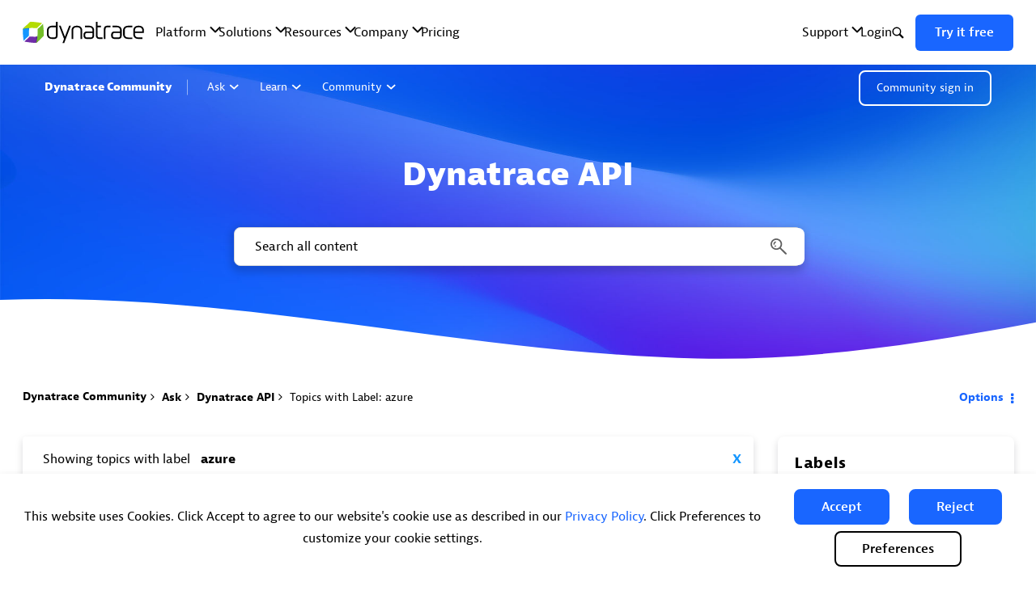

--- FILE ---
content_type: text/html;charset=UTF-8
request_url: https://community.dynatrace.com/t5/forums/filteredbylabelpage/board-id/API/label-name/azure
body_size: 28978
content:
<!DOCTYPE html><html prefix="og: http://ogp.me/ns#" dir="ltr" lang="en" class="no-js">
	<head>
	
	<title>
	Topics with Label: azure - Dynatrace Community
</title>
	
	
	<meta name="viewport" content="width=device-width, initial-scale=1, shrink-to-fit=no">

<link rel="stylesheet preconnect" href="https://maxcdn.bootstrapcdn.com/bootstrap/3.4.1/css/bootstrap.min.css">

<script defer src="https://ajax.googleapis.com/ajax/libs/jquery/3.5.1/jquery.min.js"></script>

<script defer src="https://maxcdn.bootstrapcdn.com/bootstrap/3.4.1/js/bootstrap.min.js"></script>
<link href="//netdna.bootstrapcdn.com/bootstrap/3.0.0/css/bootstrap-glyphicons.css" rel="stylesheet preconnect"></link>

<script>
    window.dataLayer = window.dataLayer || [];
    function gtag(){dataLayer.push(arguments);}
    gtag('consent', 'default', {
    'ad_storage': 'granted', 
    'analytics_storage': 'granted',
    'ad_user_data': 'granted',
    'ad_personalization': 'granted',
    'wait_for_update': 200});
    gtag('consent', 'default', {
    'ad_storage': 'denied', 
    'analytics_storage': 'denied',
    'ad_user_data': 'denied',
    'ad_personalization': 'denied',
    'region': [
        'AT', 'BE', 'BG', 'HR', 'CY', 'CZ', 'DK', 'EE', 'FI', 'FR',
        'DE', 'GR', 'HU', 'IE', 'IT', 'LV', 'LT', 'LU', 'MT', 'NL',
        'PL', 'PT', 'RO', 'SK', 'SI', 'ES', 'SE', 'BR', 'US-VA', 'US-CA'
        ],
    'wait_for_update': 200});
</script>

<script>
   (function(w,d,s,l,i){w[l]=w[l]||[];w[l].push({'gtm.start':
   new Date().getTime(),event:'gtm.js'});var f=d.getElementsByTagName(s)[0],
   j=d.createElement(s),dl=l!='dataLayer'?'&l='+l:'';j.async=true;j.src=
   'https://www.googletagmanager.com/gtm.js?id='+i+dl;f.parentNode.insertBefore(j,f);
   })(window,document,'script','dataLayer','GTM-PJ2L3N');
</script>


<script>
  function injectJstag(){
    const isJstagInjected = document.getElementById('dt-jstag') 
    if(isJstagInjected) return 

    const jstagScript = document.createElement('script')
    jstagScript.crossOrigin = 'anonymous'
    jstagScript.id = 'dt-jstag'
    if(window.location.hostname === 'community.dynatrace.com'){
       jstagScript.src = 'https://js-cdn.dynatrace.com/jstag/1932af1baba/bf96767wvv/b97df24ba23c3aed_complete.js'
    }else{
       jstagScript.src = 'https://js-cdn.dynatracelabs.com/jstag/14c129c054c/bf29941wkd/1de06c690b6a4df8_complete.js'
    }
    document.head.appendChild(jstagScript)
  }

  injectJstag()

 
  function getCookie(name) {
    if (document.cookie.length > 0) {
        start = document.cookie.indexOf(name + "=");
        if (start != -1) {
          start  = start  + name.length + 1;
          end = document.cookie.indexOf(";", start);
          if (end == -1) end = document.cookie.length;
          return unescape(document.cookie.substring(start, end));
        }
    }
    return "";
  }

  function handleCookieConsent(accepted){
    if(accepted){
      const isGoogleTagInjected = document.getElementById('dt-gtag-update');
      if (!isGoogleTagInjected) {
        const GoogleTagScript = document.createElement('script');
        GoogleTagScript.innerHTML = `
          gtag('consent', 'update', {
          'ad_storage': 'granted',
          'analytics_storage': 'granted',
          'ad_user_data': 'granted',
          'ad_personalization': 'granted',
          'wait_for_update': 200
          });
        `;
        GoogleTagScript.id = 'dt-gtag-update';
        document.head.appendChild(GoogleTagScript);
      }

      const isRUMEnabled = document.getElementById('dt-rum');
      if (!isRUMEnabled) {
        const RUMScript = document.createElement('script');
        RUMScript.innerHTML = `
          window.dtrum.enable()
        `;
        RUMScript.id = 'dt-rum';
        document.head.appendChild(RUMScript);
      }

      const isHotjarInjected = document.getElementById('dt-hotjar');
      if (!isHotjarInjected) {
        const hotjarScript = document.createElement('script');
        hotjarScript.innerHTML = `
          (function(h,o,t,j,a,r){
            h.hj=h.hj||function(){(h.hj.q=h.hj.q||[]).push(arguments)};
            h._hjSettings={hjid:6426712,hjsv:6};
            a=o.getElementsByTagName('head')[0];
            r=o.createElement('script');r.async=1;
            r.src=t+h._hjSettings.hjid+j+h._hjSettings.hjsv;
            a.appendChild(r);
        })(window,document,'https://static.hotjar.com/c/hotjar-','.js?sv=');
        `;
        hotjarScript.id = 'dt-hotjar';
        document.head.appendChild(hotjarScript);
      }
    }else{
      const isGoogleTagInjected = document.getElementById('dt-gtag-update');
      if (!isGoogleTagInjected) {
        const GoogleTagScript = document.createElement('script');
        GoogleTagScript.innerHTML = `
          gtag('consent', 'update', {
          'ad_storage': 'denied',
          'analytics_storage': 'denied',
          'ad_user_data': 'denied',
          'ad_personalization': 'denied',
          'wait_for_update': 200
          });
        `;
        GoogleTagScript.id = 'dt-gtag-update';
        document.head.appendChild(GoogleTagScript);
      }
    }
  }

  function checkInjectedScripts() {
    const performanceCookie = getCookie('LithiumPerformanceCookiesAccepted')   
    if (performanceCookie === '1') {
      handleCookieConsent(true)
    }
    else if(performanceCookie === '2'){
      handleCookieConsent(false)
    }
    else {
      setTimeout(() => checkInjectedScripts(), 500)
    }
  }

  checkInjectedScripts();
</script>

	
	
	
	<meta content="width=device-width, initial-scale=1.0, user-scalable=yes" name="viewport"/><meta content="2026-01-27T11:25:21-08:00" itemprop="dateModified"/><meta content="text/html; charset=UTF-8" http-equiv="Content-Type"/><link href="https://community.dynatrace.com/t5/forums/filteredbylabelpage/board-id/API/label-name/azure" rel="canonical"/>
	<meta content="https://dt-cdn.net/images/community-linkedin-1200-07c4b42adb.jpg" property="og:image"/><meta content="website" property="og:type"/><meta content="https://community.dynatrace.com/t5/forums/filteredbylabelpage/board-id/API/label-name/azure" property="og:url"/><meta content="" property="og:description"/><meta content="Dynatrace API" property="og:title"/>
	
	
		<link class="lia-link-navigation hidden live-links" title="Dynatrace API topics" type="application/rss+xml" rel="alternate" id="link" href="/pssft35649/rss/board?board.id=API"></link>
	
		<link class="lia-link-navigation hidden live-links" title="All Dynatrace API posts" type="application/rss+xml" rel="alternate" id="link_0" href="/pssft35649/rss/boardmessages?board.id=API"></link>
	

	
	
	    
            	<link href="/skins/6772880/0067897b3e201141c6a4c56007c060f9/dynatrace.css" rel="stylesheet" type="text/css"/>
            
	

	
	
	
	
	<link rel="icon" type="image/png" href="https://community.dynatrace.com/html/@668ABCF331A222AF0221DAA2791C99E4/assets/favicon.png" />

<script type="text/javascript">
  window.autoRegisterDtCommonComponents = true
  var last = parseInt(window.sessionStorage.getItem('dtCommonComponentsLastLoad'));
  var cache = 3 * 60 * 60 * 1000; // 3h
  var now = +new Date();
  if (!last || last + cache < now) {
    window.sessionStorage.setItem('dtCommonComponentsLastLoad', now);
    last = now;
  }
  var s = document.createElement('script')
  s.async = true;
  s.type = 'module'
  s.src = 'https://www.dynatrace.com/js/common-components/index.js?_=' + last;
  document.head.appendChild(s);
</script>

<script language="javascript" type="text/javascript">
<!--
if("undefined"==typeof LITHIUM)var LITHIUM={};LITHIUM.Loader=function(){var h=[],a=[],b=!1,c=!1;return{onLoad:function(a){"function"===typeof a&&(!0===b?a():h.push(a))},onJsAttached:function(b){"function"===typeof b&&(!0===c?b():a.push(b))},runJsAttached:function(){c=!0;for(var b=0;b<a.length;b++)a[b]()},getOnLoadFunctions:function(){return h},setLoaded:function(){b=!0},isLoaded:function(){return b},isJsAttached:function(){return c}}}();"undefined"===typeof LITHIUM.Components&&(LITHIUM.Components={});LITHIUM.Components.render=function(h,a,b){LITHIUM.Loader.onLoad(function(){var c=LITHIUM.Components.renderUrl(h),k={type:"GET",dataType:"json"};LITHIUM.jQuery.extend(k,b||{});k.hasOwnProperty("url")||LITHIUM.jQuery.extend(k,{url:c});k.data=a;if("object"!==typeof k.data||null===k.data)k.data={};k.data.originalPageName=LITHIUM.Components.ORIGINAL_PAGE_NAME;k.data.originalPageContext=LITHIUM.Components.ORIGINAL_PAGE_CONTEXT;LITHIUM.jQuery.ajax(k)}.bind(this))};
LITHIUM.Components.renderUrl=function(h,a){var b=LITHIUM.Components.RENDER_URL;LITHIUM.jQuery.each({"component-id":h},function(a,h){b=b.replace(new RegExp("#{"+a+"}","g"),h)});"undefined"!==typeof a&&(b+="?"+LITHIUM.jQuery.param(a));return b};
LITHIUM.Components.renderInPlace=function(h,a,b,c){function k(b){var a=document.createElement("div"),c=(new Date).getTime()+Math.floor(1E7*Math.random()+1);a.setAttribute("id",c);b.parentNode.insertBefore(a,b);return c}if(c)var q=c;else!1===LITHIUM.Loader.isLoaded()&&(document.currentScript?q=k(document.currentScript):(c=document.querySelectorAll("script"),1<c.length&&(q=k(c[c.length-1]))));LITHIUM.Loader.onLoad(function(){var c=LITHIUM.jQuery,k=a||{},m=b||{},l=c("#"+q);c.extend(k,{renderedScripts:LITHIUM.RenderedScripts.toString(),
"component-id":h});c.extend(m,{success:function(b){var a=b.content;LITHIUM.AngularSupport.isAngularEnabled()&&(a=LITHIUM.AngularSupport.compile(a));l.replaceWith(a);LITHIUM.AjaxSupport.ScriptsProcessor.handleScriptEvaluation(b);(b=LITHIUM.jQuery(a).attr("id"))&&LITHIUM.jQuery("#"+b).trigger("LITHIUM:ajaxSuccess:renderInPlace",{componentId:h})},error:function(a,c,h){0===a.readyState||0===a.status?l.html(""):l.html('\x3cspan class\x3d"lia-ajax-error-text"\x3e'+b.errorMessage+"\x3c/span\x3e");l.removeClass(LITHIUM.Css.BASE_LAZY_LOAD).removeClass("lia-fa-spin")}});
l&&LITHIUM.Components.render(h,k,m)}.bind(this))};/*
 modernizr v3.3.1
 Build https://modernizr.com/download?-exiforientation-filereader-flash-setclasses-dontmin

 Copyright (c)
  Faruk Ates
  Paul Irish
  Alex Sexton
  Ryan Seddon
  Patrick Kettner
  Stu Cox
  Richard Herrera

 MIT License
 {
      "name": "EXIF Orientation",
      "property": "exiforientation",
      "tags": ["image"],
      "builderAliases": ["exif_orientation"],
      "async": true,
      "authors": ["Paul Sayre"],
      "notes": [{
        "name": "Article by Dave Perrett",
        "href": "http://recursive-design.com/blog/2012/07/28/exif-orientation-handling-is-a-ghetto/"
      },{
        "name": "Article by Calvin Hass",
        "href": "http://www.impulseadventure.com/photo/exif-orientation.html"
      }]
    }
    ! {
      "name": "Flash",
      "property": "flash",
      "tags": ["flash"],
      "polyfills": ["shumway"]
      }
      ! {
      "name": "File API",
      "property": "filereader",
      "caniuse": "fileapi",
      "notes": [{
        "name": "W3C Working Draft",
        "href": "https://www.w3.org/TR/FileAPI/"
      }],
      "tags": ["file"],
      "builderAliases": ["file_api"],
      "knownBugs": ["Will fail in Safari 5 due to its lack of support for the standards defined FileReader object"]
    }
    !*/
LITHIUM.LiModernizr=function(){(function(h,a,b){function c(e){var a=n.className,b=d._config.classPrefix||"";r&&(a=a.baseVal);d._config.enableJSClass&&(a=a.replace(new RegExp("(^|\\s)"+b+"no-js(\\s|$)"),"$1"+b+"js$2"));d._config.enableClasses&&(a+=" "+b+e.join(" "+b),r?n.className.baseVal=a:n.className=a)}function k(){return"function"!==typeof a.createElement?a.createElement(arguments[0]):r?a.createElementNS.call(a,"http://www.w3.org/2000/svg",arguments[0]):a.createElement.apply(a,arguments)}function q(){var e=
a.body;e||(e=k(r?"svg":"body"),e.fake=!0);return e}function p(a,b){if("object"==typeof a)for(var e in a)u(a,e)&&p(e,a[e]);else{a=a.toLowerCase();e=a.split(".");var f=d[e[0]];2==e.length&&(f=f[e[1]]);if("undefined"!=typeof f)return d;b="function"==typeof b?b():b;1==e.length?d[e[0]]=b:(!d[e[0]]||d[e[0]]instanceof Boolean||(d[e[0]]=new Boolean(d[e[0]])),d[e[0]][e[1]]=b);c([(b&&0!=b?"":"no-")+e.join("-")]);d._trigger(a,b)}return d}var t=[],m=[],l={_version:"3.3.1",_config:{classPrefix:"",enableClasses:!0,
enableJSClass:!0,usePrefixes:!0},_q:[],on:function(a,b){var e=this;setTimeout(function(){b(e[a])},0)},addTest:function(a,b,c){m.push({name:a,fn:b,options:c})},addAsyncTest:function(a){m.push({name:null,fn:a})}},d=function(){};d.prototype=l;d=new d;var n=a.documentElement,r="svg"===n.nodeName.toLowerCase(),u;(function(){var a={}.hasOwnProperty;u="undefined"!==typeof a&&"undefined"!==typeof a.call?function(b,e){return a.call(b,e)}:function(a,b){return b in a&&"undefined"===typeof a.constructor.prototype[b]}})();
l._l={};l.on=function(a,b){this._l[a]||(this._l[a]=[]);this._l[a].push(b);d.hasOwnProperty(a)&&setTimeout(function(){d._trigger(a,d[a])},0)};l._trigger=function(a,b){if(this._l[a]){var e=this._l[a];setTimeout(function(){var a;for(a=0;a<e.length;a++){var c=e[a];c(b)}},0);delete this._l[a]}};d._q.push(function(){l.addTest=p});d.addAsyncTest(function(){LITHIUM.Loader.onLoad(function(){var b=a.createElement("img");b.onerror=function(){p("exiforientation",!1,{aliases:["exif-orientation"]});a.body.removeChild(b)};
b.onload=function(){p("exiforientation",2!==b.width,{aliases:["exif-orientation"]});a.body.removeChild(b)};b.src="[data-uri]\x3d\x3d";
a.body&&(b.setAttribute("style","position: absolute; left: -9999;"),a.body.appendChild(b))})});d.addAsyncTest(function(){var b=function(a){n.contains(a)||n.appendChild(a)},c=function(a,b){var c=!!a;c&&(c=new Boolean(c),c.blocked="blocked"===a);p("flash",function(){return c});if(b&&g.contains(b)){for(;b.parentNode!==g;)b=b.parentNode;g.removeChild(b)}};try{var d="ActiveXObject"in h&&"Pan"in new h.ActiveXObject("ShockwaveFlash.ShockwaveFlash")}catch(v){}if(!("plugins"in navigator&&"Shockwave Flash"in
navigator.plugins||d)||r)c(!1);else{var f=k("embed"),g=q(),l;f.type="application/x-shockwave-flash";g.appendChild(f);if("Pan"in f||d){var m=function(){b(g);if(!n.contains(g))return g=a.body||g,f=k("embed"),f.type="application/x-shockwave-flash",g.appendChild(f),setTimeout(m,1E3);n.contains(f)?(l=f.style.cssText,""!==l?c("blocked",f):c(!0,f)):c("blocked");g.fake&&g.parentNode&&g.parentNode.removeChild(g)};setTimeout(m,10)}else b(g),c("blocked",f),g.fake&&g.parentNode&&g.parentNode.removeChild(g)}});
d.addTest("filereader",!!(h.File&&h.FileList&&h.FileReader));(function(){var a,b;for(b in m)if(m.hasOwnProperty(b)){var c=[];var f=m[b];if(f.name&&(c.push(f.name.toLowerCase()),f.options&&f.options.aliases&&f.options.aliases.length))for(a=0;a<f.options.aliases.length;a++)c.push(f.options.aliases[a].toLowerCase());f="function"===typeof f.fn?f.fn():f.fn;for(a=0;a<c.length;a++){var g=c[a];g=g.split(".");1===g.length?d[g[0]]=f:(!d[g[0]]||d[g[0]]instanceof Boolean||(d[g[0]]=new Boolean(d[g[0]])),d[g[0]][g[1]]=
f);t.push((f?"":"no-")+g.join("-"))}}})();c(t);delete l.addTest;delete l.addAsyncTest;for(b=0;b<d._q.length;b++)d._q[b]();LITHIUM.Modernizr=d})(window,document)}();(function(){LITHIUM.Globals=function(){var h={};return{preventGlobals:function(a){for(var b=0;b<a.length;b++){var c=a[b];c in window&&void 0!==window[c]&&(h[c]=window[c],window[c]=void 0)}},restoreGlobals:function(a){for(var b=0;b<a.length;b++){var c=a[b];h.hasOwnProperty(c)&&(window[c]=h[c])}}}}()})();(function(h){Element.prototype.matches||(Element.prototype.matches=Element.prototype.msMatchesSelector||Element.prototype.webkitMatchesSelector);Element.prototype.closest||(Element.prototype.closest=function(a){var b=this;do{if(b.matches(a))return b;b=b.parentElement||b.parentNode}while(null!==b&&1===b.nodeType);return null})})(LITHIUM.jQuery);window.FileAPI = { jsPath: '/html/assets/js/vendor/ng-file-upload-shim/' };
LITHIUM.PrefetchData = {"Components":{},"commonResults":{}};
LITHIUM.DEBUG = false;
LITHIUM.CommunityJsonObject = {
  "Validation" : {
    "image.description" : {
      "min" : 0,
      "max" : 1000,
      "isoneof" : [ ],
      "type" : "string"
    },
    "tkb.toc_maximum_heading_level" : {
      "min" : 1,
      "max" : 6,
      "isoneof" : [ ],
      "type" : "integer"
    },
    "tkb.toc_heading_list_style" : {
      "min" : 0,
      "max" : 50,
      "isoneof" : [
        "disc",
        "circle",
        "square",
        "none"
      ],
      "type" : "string"
    },
    "blog.toc_maximum_heading_level" : {
      "min" : 1,
      "max" : 6,
      "isoneof" : [ ],
      "type" : "integer"
    },
    "tkb.toc_heading_indent" : {
      "min" : 5,
      "max" : 50,
      "isoneof" : [ ],
      "type" : "integer"
    },
    "blog.toc_heading_indent" : {
      "min" : 5,
      "max" : 50,
      "isoneof" : [ ],
      "type" : "integer"
    },
    "blog.toc_heading_list_style" : {
      "min" : 0,
      "max" : 50,
      "isoneof" : [
        "disc",
        "circle",
        "square",
        "none"
      ],
      "type" : "string"
    }
  },
  "User" : {
    "settings" : {
      "imageupload.legal_file_extensions" : "*.jpg;*.JPG;*.jpeg;*.JPEG;*.gif;*.GIF;*.png;*.PNG;*.heic;*.HEIC;",
      "config.enable_avatar" : true,
      "integratedprofile.show_klout_score" : true,
      "layout.sort_view_by_last_post_date" : true,
      "layout.friendly_dates_enabled" : false,
      "profileplus.allow.anonymous.scorebox" : false,
      "tkb.message_sort_default" : "topicPublishDate",
      "layout.format_pattern_date" : "dd MMM yyyy",
      "config.require_search_before_post" : "off",
      "isUserLinked" : false,
      "integratedprofile.cta_add_topics_dismissal_timestamp" : -1,
      "layout.message_body_image_max_size" : 1000,
      "profileplus.everyone" : false,
      "integratedprofile.cta_connect_wide_dismissal_timestamp" : -1,
      "blog.toc_maximum_heading_level" : "2",
      "integratedprofile.hide_social_networks" : false,
      "blog.toc_heading_indent" : "15",
      "contest.entries_per_page_num" : 20,
      "layout.messages_per_page_linear" : 25,
      "integratedprofile.cta_manage_topics_dismissal_timestamp" : -1,
      "profile.shared_profile_test_group" : false,
      "integratedprofile.cta_personalized_feed_dismissal_timestamp" : -1,
      "integratedprofile.curated_feed_size" : 10,
      "contest.one_kudo_per_contest" : false,
      "integratedprofile.enable_social_networks" : false,
      "integratedprofile.my_interests_dismissal_timestamp" : -1,
      "profile.language" : "en",
      "layout.friendly_dates_max_age_days" : 7,
      "layout.threading_order" : "thread_ascending",
      "blog.toc_heading_list_style" : "disc",
      "useRecService" : false,
      "layout.module_welcome" : "<h2>Visit for knowledge,<br> join for Community<\/h2>",
      "imageupload.max_uploaded_images_per_upload" : 10,
      "imageupload.max_uploaded_images_per_user" : 3000,
      "integratedprofile.connect_mode" : "",
      "tkb.toc_maximum_heading_level" : "2",
      "tkb.toc_heading_list_style" : "disc",
      "sharedprofile.show_hovercard_score" : true,
      "config.search_before_post_scope" : "community",
      "tkb.toc_heading_indent" : "15",
      "p13n.cta.recommendations_feed_dismissal_timestamp" : -1,
      "imageupload.max_file_size" : 3072,
      "layout.show_batch_checkboxes" : false,
      "integratedprofile.cta_connect_slim_dismissal_timestamp" : -1
    },
    "isAnonymous" : true,
    "policies" : {
      "image-upload.process-and-remove-exif-metadata" : false
    },
    "registered" : false,
    "emailRef" : "",
    "id" : -1,
    "login" : "Anonymous"
  },
  "Server" : {
    "communityPrefix" : "/pssft35649",
    "nodeChangeTimeStamp" : 1769609295804,
    "tapestryPrefix" : "/t5",
    "deviceMode" : "DESKTOP",
    "responsiveDeviceMode" : "DESKTOP",
    "membershipChangeTimeStamp" : "0",
    "version" : "25.12",
    "branch" : "25.12-release",
    "showTextKeys" : false
  },
  "Config" : {
    "phase" : "prod",
    "integratedprofile.cta.reprompt.delay" : 30,
    "profileplus.tracking" : {
      "profileplus.tracking.enable" : false,
      "profileplus.tracking.click.enable" : false,
      "profileplus.tracking.impression.enable" : false
    },
    "app.revision" : "2512231126-s6f44f032fc-b18",
    "navigation.manager.community.structure.limit" : "1000"
  },
  "Activity" : {
    "Results" : [ ]
  },
  "NodeContainer" : {
    "viewHref" : "https://community.dynatrace.com/t5/Ask/ct-p/UsingDynatrace",
    "description" : "",
    "id" : "UsingDynatrace",
    "shortTitle" : "Ask",
    "title" : "Ask",
    "nodeType" : "category"
  },
  "Page" : {
    "skins" : [
      "dynatrace",
      "theme_hermes",
      "responsive_peak"
    ],
    "authUrls" : {
      "loginUrl" : "/plugins/common/feature/oauth2sso_v2/sso_login_redirect?referer=https%3A%2F%2Fcommunity.dynatrace.com%2Ft5%2Fforums%2Ffilteredbylabelpage%2Fboard-id%2FAPI%2Flabel-name%2Fazure",
      "loginUrlNotRegistered" : "/plugins/common/feature/oauth2sso_v2/sso_login_redirect?redirectreason=notregistered&referer=https%3A%2F%2Fcommunity.dynatrace.com%2Ft5%2Fforums%2Ffilteredbylabelpage%2Fboard-id%2FAPI%2Flabel-name%2Fazure",
      "loginUrlNotRegisteredDestTpl" : "/plugins/common/feature/oauth2sso_v2/sso_login_redirect?redirectreason=notregistered&referer=%7B%7BdestUrl%7D%7D"
    },
    "name" : "ForumsFilteredByLabelPage",
    "rtl" : false,
    "object" : {
      "viewHref" : "/t5/Dynatrace-API/bd-p/API",
      "id" : "API",
      "page" : "ForumsFilteredByLabelPage",
      "type" : "Board"
    }
  },
  "WebTracking" : {
    "Activities" : { },
    "path" : "Community:Dynatrace Community/Category:Ask/Board:Dynatrace API"
  },
  "Feedback" : {
    "targeted" : { }
  },
  "Seo" : {
    "markerEscaping" : {
      "pathElement" : {
        "prefix" : "@",
        "match" : "^[0-9][0-9]$"
      },
      "enabled" : false
    }
  },
  "TopLevelNode" : {
    "viewHref" : "https://community.dynatrace.com/",
    "description" : "Dynatrace Community - Find answers, ask questions, and innovate with like-minded observability experts.",
    "id" : "pssft35649",
    "shortTitle" : "Dynatrace Community",
    "title" : "Dynatrace Community",
    "nodeType" : "Community"
  },
  "Community" : {
    "viewHref" : "https://community.dynatrace.com/",
    "integratedprofile.lang_code" : "en",
    "integratedprofile.country_code" : "US",
    "id" : "pssft35649",
    "shortTitle" : "Dynatrace Community",
    "title" : "Dynatrace Community"
  },
  "CoreNode" : {
    "conversationStyle" : "forum",
    "viewHref" : "https://community.dynatrace.com/t5/Dynatrace-API/bd-p/API",
    "settings" : { },
    "description" : "",
    "id" : "API",
    "shortTitle" : "Dynatrace API",
    "title" : "Dynatrace API",
    "nodeType" : "Board",
    "ancestors" : [
      {
        "viewHref" : "https://community.dynatrace.com/t5/Ask/ct-p/UsingDynatrace",
        "description" : "",
        "id" : "UsingDynatrace",
        "shortTitle" : "Ask",
        "title" : "Ask",
        "nodeType" : "category"
      },
      {
        "viewHref" : "https://community.dynatrace.com/",
        "description" : "Dynatrace Community - Find answers, ask questions, and innovate with like-minded observability experts.",
        "id" : "pssft35649",
        "shortTitle" : "Dynatrace Community",
        "title" : "Dynatrace Community",
        "nodeType" : "Community"
      }
    ]
  }
};
LITHIUM.Components.RENDER_URL = "/t5/util/componentrenderpage/component-id/#{component-id}?render_behavior=raw";
LITHIUM.Components.ORIGINAL_PAGE_NAME = 'forums/FilteredByLabelPage';
LITHIUM.Components.ORIGINAL_PAGE_ID = 'ForumsFilteredByLabelPage';
LITHIUM.Components.ORIGINAL_PAGE_CONTEXT = '[base64].';
LITHIUM.Css = {
  "BASE_DEFERRED_IMAGE" : "lia-deferred-image",
  "BASE_BUTTON" : "lia-button",
  "BASE_SPOILER_CONTAINER" : "lia-spoiler-container",
  "BASE_TABS_INACTIVE" : "lia-tabs-inactive",
  "BASE_TABS_ACTIVE" : "lia-tabs-active",
  "BASE_AJAX_REMOVE_HIGHLIGHT" : "lia-ajax-remove-highlight",
  "BASE_FEEDBACK_SCROLL_TO" : "lia-feedback-scroll-to",
  "BASE_FORM_FIELD_VALIDATING" : "lia-form-field-validating",
  "BASE_FORM_ERROR_TEXT" : "lia-form-error-text",
  "BASE_FEEDBACK_INLINE_ALERT" : "lia-panel-feedback-inline-alert",
  "BASE_BUTTON_OVERLAY" : "lia-button-overlay",
  "BASE_TABS_STANDARD" : "lia-tabs-standard",
  "BASE_AJAX_INDETERMINATE_LOADER_BAR" : "lia-ajax-indeterminate-loader-bar",
  "BASE_AJAX_SUCCESS_HIGHLIGHT" : "lia-ajax-success-highlight",
  "BASE_CONTENT" : "lia-content",
  "BASE_JS_HIDDEN" : "lia-js-hidden",
  "BASE_AJAX_LOADER_CONTENT_OVERLAY" : "lia-ajax-loader-content-overlay",
  "BASE_FORM_FIELD_SUCCESS" : "lia-form-field-success",
  "BASE_FORM_WARNING_TEXT" : "lia-form-warning-text",
  "BASE_FORM_FIELDSET_CONTENT_WRAPPER" : "lia-form-fieldset-content-wrapper",
  "BASE_AJAX_LOADER_OVERLAY_TYPE" : "lia-ajax-overlay-loader",
  "BASE_FORM_FIELD_ERROR" : "lia-form-field-error",
  "BASE_SPOILER_CONTENT" : "lia-spoiler-content",
  "BASE_FORM_SUBMITTING" : "lia-form-submitting",
  "BASE_EFFECT_HIGHLIGHT_START" : "lia-effect-highlight-start",
  "BASE_FORM_FIELD_ERROR_NO_FOCUS" : "lia-form-field-error-no-focus",
  "BASE_EFFECT_HIGHLIGHT_END" : "lia-effect-highlight-end",
  "BASE_SPOILER_LINK" : "lia-spoiler-link",
  "BASE_DISABLED" : "lia-link-disabled",
  "FACEBOOK_LOGOUT" : "lia-component-users-action-logout",
  "FACEBOOK_SWITCH_USER" : "lia-component-admin-action-switch-user",
  "BASE_FORM_FIELD_WARNING" : "lia-form-field-warning",
  "BASE_AJAX_LOADER_FEEDBACK" : "lia-ajax-loader-feedback",
  "BASE_AJAX_LOADER_OVERLAY" : "lia-ajax-loader-overlay",
  "BASE_LAZY_LOAD" : "lia-lazy-load"
};
(function() { if (!window.LITHIUM_SPOILER_CRITICAL_LOADED) { window.LITHIUM_SPOILER_CRITICAL_LOADED = true; window.LITHIUM_SPOILER_CRITICAL_HANDLER = function(e) { if (!window.LITHIUM_SPOILER_CRITICAL_LOADED) return; if (e.target.classList.contains('lia-spoiler-link')) { var container = e.target.closest('.lia-spoiler-container'); if (container) { var content = container.querySelector('.lia-spoiler-content'); if (content) { if (e.target.classList.contains('open')) { content.style.display = 'none'; e.target.classList.remove('open'); } else { content.style.display = 'block'; e.target.classList.add('open'); } } e.preventDefault(); return false; } } }; document.addEventListener('click', window.LITHIUM_SPOILER_CRITICAL_HANDLER, true); } })();
LITHIUM.noConflict = true;
LITHIUM.useCheckOnline = false;
LITHIUM.RenderedScripts = [
  "jquery.ui.dialog.js",
  "HelpIcon.js",
  "SpoilerToggle.js",
  "DropDownMenu.js",
  "Cache.js",
  "jquery.fileupload.js",
  "NoConflict.js",
  "DeferredImages.js",
  "Dialog.js",
  "AjaxFeedback.js",
  "jquery.ui.resizable.js",
  "Lithium.js",
  "ElementMethods.js",
  "jquery.position-toggle-1.0.js",
  "Video.js",
  "CustomEvent.js",
  "Components.js",
  "jquery.placeholder-2.0.7.js",
  "jquery.json-2.6.0.js",
  "PartialRenderProxy.js",
  "Text.js",
  "json2.js",
  "jquery.ajax-cache-response-1.0.js",
  "SearchForm.js",
  "jquery.lithium-selector-extensions.js",
  "jquery.iframe-shim-1.0.js",
  "Loader.js",
  "jquery.clone-position-1.0.js",
  "jquery.ui.position.js",
  "jquery.effects.core.js",
  "InformationBox.js",
  "jquery.blockui.js",
  "jquery.autocomplete.js",
  "DynamicPager.js",
  "Namespace.js",
  "jquery.iframe-transport.js",
  "jquery.ui.mouse.js",
  "Sandbox.js",
  "jquery.effects.slide.js",
  "Throttle.js",
  "AutoComplete.js",
  "Placeholder.js",
  "jquery.scrollTo.js",
  "jquery.tmpl-1.1.1.js",
  "DataHandler.js",
  "ActiveCast3.js",
  "SearchAutoCompleteToggle.js",
  "ResizeSensor.js",
  "ForceLithiumJQuery.js",
  "jquery.viewport-1.0.js",
  "Tooltip.js",
  "Auth.js",
  "Events.js",
  "jquery.hoverIntent-r6.js",
  "AjaxSupport.js",
  "jquery.function-utils-1.0.js",
  "jquery.tools.tooltip-1.2.6.js",
  "prism.js",
  "jquery.ui.draggable.js",
  "Forms.js",
  "ElementQueries.js",
  "jquery.appear-1.1.1.js",
  "jquery.css-data-1.0.js",
  "jquery.ui.core.js",
  "CookieBannerAlert.js",
  "LiModernizr.js",
  "jquery.ui.widget.js",
  "jquery.delayToggle-1.0.js",
  "Link.js",
  "DropDownMenuVisibilityHandler.js",
  "jquery.js",
  "PolyfillsAll.js",
  "Globals.js"
];(function(){LITHIUM.AngularSupport=function(){function g(a,c){a=a||{};for(var b in c)"[object object]"===Object.prototype.toString.call(c[b])?a[b]=g(a[b],c[b]):a[b]=c[b];return a}var d,f,b={coreModule:"li.community",coreModuleDeps:[],noConflict:!0,bootstrapElementSelector:".lia-page .min-width .lia-content",bootstrapApp:!0,debugEnabled:!1,useCsp:!0,useNg2:!1},k=function(){var a;return function(b){a||(a=document.createElement("a"));a.href=b;return a.href}}();LITHIUM.Angular={};return{preventGlobals:LITHIUM.Globals.preventGlobals,
restoreGlobals:LITHIUM.Globals.restoreGlobals,init:function(){var a=[],c=document.querySelector(b.bootstrapElementSelector);a.push(b.coreModule);b.customerModules&&0<b.customerModules.length&&a.concat(b.customerModules);b.useCsp&&(c.setAttribute("ng-csp","no-unsafe-eval"),c.setAttribute("li-common-non-bindable",""));d=LITHIUM.angular.module(b.coreModule,b.coreModuleDeps);d.config(["$locationProvider","$provide","$injector","$logProvider","$compileProvider","$qProvider","$anchorScrollProvider",function(a,
c,e,d,f,g,h){h.disableAutoScrolling();h=document.createElement("base");h.setAttribute("href",k(location));document.getElementsByTagName("head")[0].appendChild(h);window.history&&window.history.pushState&&a.html5Mode({enabled:!0,requireBase:!0,rewriteLinks:!1}).hashPrefix("!");d.debugEnabled(b.debugEnabled);f.debugInfoEnabled(b.debugEnabled);e.has("$uibModal")&&c.decorator("$uibModal",["$delegate",function(a){var b=a.open;a.open=function(a){a.backdropClass=(a.backdropClass?a.backdropClass+" ":"")+
"lia-modal-backdrop";a.windowClass=(a.windowClass?a.windowClass+" ":"")+"lia-modal-window";return b(a)};return a}]);e.has("uibDropdownConfig")&&(e.get("uibDropdownConfig").openClass="lia-dropdown-open");e.has("uibButtonConfig")&&(e.get("uibButtonConfig").activeClass="lia-link-active");g.errorOnUnhandledRejections(!1)}]);if(b.bootstrapApp)f=b.useNg2?LITHIUM.Angular.upgradeAdapter.bootstrap(c,a):LITHIUM.angular.bootstrap(c,a);else LITHIUM.Loader.onLoad(function(){f=LITHIUM.angular.element(c).injector()});
LITHIUM.Angular.app=d},compile:function(a){void 0===a&&(a=document.querySelector(b.bootstrapElementSelector));var c;if(void 0===a||""===a)return a;f.invoke(["$rootScope","$compile",function(b,d){try{var e=LITHIUM.angular.element(a)}catch(l){e=LITHIUM.angular.element("\x3cli:safe-wrapper\x3e"+a+"\x3c/li:safe-wrapper\x3e")}e.attr("li-common-non-bindable","");c=d(e)(b);b.$digest()}]);return c},isAngularEnabled:function(){return void 0!==d},updateLocationUrl:function(a,b){f.invoke(["$location","$rootScope",
"$browser",function(c,d,e){a=""===a?"?":a;c.url(a,b);d.$apply()}])},setOptions:function(a){return g(b,a)},getOptions:function(){return b},initGlobal:function(a){LITHIUM.angular=a;b.useNg2&&(LITHIUM.Angular.upgradeAdapter=new ng.upgrade.UpgradeAdapter)}}}()})();(function(){LITHIUM.ScriptLoader=function(){function d(a){a in e||(e[a]={loaded:!1});return e[a]}function f(){g.filter(function(a){return!a.loaded}).forEach(function(a){var b=!0;a.labels.forEach(function(a){!1===d(a).loaded&&(b=!1)});b&&(a.loaded=!0,a.callback())})}var e={},g=[];return{load:function(a){a.forEach(function(a){var b=document.getElementsByTagName("head")[0]||document.documentElement,c=document.createElement("script");c.src=a.url;c.async=!1;a.crossorigin&&a.integrity&&(c.setAttribute("crossorigin",
a.crossorigin),c.setAttribute("integrity",a.integrity));b.insertBefore(c,b.firstChild);d(a.label)})},setLoaded:function(a){d(a).loaded=!0;f()},ready:function(a,b){g.push({labels:a,callback:b,loaded:!1});f()}}}()})();LITHIUM.ScriptLoader.load([{"name":"lia-scripts-common-min.js","label":"common","url":"/t5/scripts/ACE8CCA3F310751C62BE104C038C11AF/lia-scripts-common-min.js"},{"name":"lia-scripts-body-min.js","label":"body","url":"/t5/scripts/69ECA92726750A4571FBCBEDB68552EB/lia-scripts-body-min.js"},{"name":"lia-scripts-angularjs-min.js","label":"angularjs","url":"/t5/scripts/00A777938B56ECCE5DB9E6C80A2C3591/lia-scripts-angularjs-min.js"},{"name":"lia-scripts-angularjsModules-min.js","label":"angularjsModules","url":"/t5/scripts/4E6CEF802A0EFACA8F6290D93312E2B1/lia-scripts-angularjsModules-min.js"}]);
// -->
</script></head>
	<body class="lia-board lia-user-status-anonymous ForumsFilteredByLabelPage lia-body lia-a11y" id="lia-body">
	
	
	<div id="A5D-220-3" class="ServiceNodeInfoHeader">
</div>
	
	
	
	

	<div class="lia-page">
		<center>
			
				<dt-common-navigation
  variant="light"
  size="small"
>
</dt-common-navigation>
					
	
	<div class="MinimumWidthContainer">
		<div class="min-width-wrapper">
			<div class="min-width">		
				
						<div class="lia-content">
                            
							
							<div class="lia-cookie-banner-alert lia-component-gdprcookiebanner-widget-cookie-banner-alert">
    <div class="lia-cookie-banner-alert-text-v2">
		<div class="lia-cookie-banner-alert-text-content">
			This website uses Cookies. Click Accept to agree to our website's cookie use as described in our <a target="_blank" href="https://www.dynatrace.com/company/trust-center/privacy/"> Privacy Policy</a>. Click Preferences to customize your cookie settings.
		</div>
		<div class="lia-cookie-banner-alert-actions">
			<div class="lia-cookie-banner-alert-accept">
				<span class="lia-button-wrapper lia-button-wrapper-primary"><a class="lia-button lia-button-primary lia-cookie-banner-alert-accept lia-link-ticket-post-action" role="button" data-lia-action-token="oU0hPCvzuBXxlh8Ptow1Rp9_aRJiiJiFAg2694I7CuA." rel="nofollow" id="link_1" href="https://community.dynatrace.com/t5/forums/filteredbylabelpage.cookiebanneralertv2.link:acceptcookieevent?t:ac=board-id/API/label-name/azure&amp;t:cp=gdprcookiebanner/contributions/cookiebannercontributionpage"><span>Accept</span></a></span>
			</div>
			<div class="lia-cookie-banner-alert-reject">
				<span class="lia-button-wrapper lia-button-wrapper-primary"><a class="lia-button lia-button-primary lia-cookie-banner-alert-reject lia-link-ticket-post-action" role="button" data-lia-action-token="ZiF6cemNgTlXR2kiKvFS46Mm7YBzN41Q1ZskDwX4xc0." rel="nofollow" id="link_2" href="https://community.dynatrace.com/t5/forums/filteredbylabelpage.cookiebanneralertv2.link_0:rejectcookieevent?t:ac=board-id/API/label-name/azure&amp;t:cp=gdprcookiebanner/contributions/cookiebannercontributionpage"><span>Reject</span></a></span>
			</div>
			<div class="lia-cookie-banner-alert-preferences">
				<span class="lia-button-wrapper lia-button-wrapper-secondary"><a class="lia-button lia-button-secondary lia-cookie-banner-alert-preferences lia-panel-dialog-trigger lia-panel-dialog-trigger-event-click lia-js-data-dialogKey-429087365" id="link_3" href="#">Preferences</a></span>
			</div>
		</div>
	</div>
</div>
							
		
	<div class="lia-quilt lia-quilt-forums-filtered-by-label-page lia-quilt-layout-custom-landing-page-two-column lia-top-quilt">
	<div class="lia-quilt-row lia-quilt-row-header">
		<div class="lia-quilt-column lia-quilt-column-24 lia-quilt-column-single lia-quilt-column-common-header">
			<div class="lia-quilt-column-alley lia-quilt-column-alley-single">
	
		
			<div class="lia-quilt lia-quilt-header lia-quilt-layout-custom-community-header lia-component-quilt-header">
	<div class="lia-quilt-row lia-quilt-row-header-top">
		<div class="lia-quilt-column lia-quilt-column-24 lia-quilt-column-single lia-quilt-column-header-top-content">
			<div class="lia-quilt-column-alley lia-quilt-column-alley-single">
	
		<div class="custom-community-header-left">
			
		
			<div class="lia-slide-out-nav-menu lia-component-common-widget-slide-out-nav-menu">
    <button li-bindable="" li-common-element-hook="navMenuTriggerElement" class="lia-slide-menu-trigger lia-slide-out-nav-menu-wrapper">
        <div ng-non-bindable="" class="lia-slide-out-nav-menu-title">
            Browse
        </div>
    </button>
    <li:common-slide-menu li-bindable="" trigger-element="navMenuTriggerElement" li-direction="left" style="display:none">
        <div class="lia-quilt lia-quilt-navigation-slide-out-menu lia-quilt-layout-one-column">
	<div class="lia-quilt-row lia-quilt-row-header">
		<div class="lia-quilt-column lia-quilt-column-24 lia-quilt-column-single lia-quilt-column-common-header lia-mark-empty">
			
		</div>
	</div><div class="lia-quilt-row lia-quilt-row-main">
		<div class="lia-quilt-column lia-quilt-column-24 lia-quilt-column-single lia-quilt-column-main-content">
			<div class="lia-quilt-column-alley lia-quilt-column-alley-single">
	
		
			<li:community-navigation class="lia-component-community-widget-navigation" li-bindable="" li-instance="0" componentId="community.widget.navigation" mode="default"></li:community-navigation>
		
	
	
</div>
		</div>
	</div><div class="lia-quilt-row lia-quilt-row-footer">
		<div class="lia-quilt-column lia-quilt-column-24 lia-quilt-column-single lia-quilt-column-common-footer lia-mark-empty">
			
		</div>
	</div>
</div>
    </li:common-slide-menu>
</div>
		
			 
<div class="custom-community-header-logo">
   <span>
   <a href="/">Dynatrace Community</a>
   </span>
</div>

		
			 

<div class="custom-community-header-navigation"> <ul> <li class="has-children"> <a href="/t5/Ask/ct-p/UsingDynatrace">Ask<span class="nav-menu-arrow"></span></a> <ul class="custom-community-header-sub-navigation"> <li class="depth2"> <a href="/t5/Open-Q-A/bd-p/DynatraceQandA" class="nav-board">Open Q&amp;A</a> </li> <li class="depth2"> <a href="/t5/Alerting/bd-p/Alerting" class="nav-board">Alerting</a> </li> <li class="depth2"> <a href="/t5/Container-platforms/bd-p/containers" class="nav-board">Container platforms</a> </li> <li class="depth2"> <a href="/t5/Dashboarding/bd-p/Dashboarding" class="nav-board">Dashboarding</a> </li> <li class="depth2"> <a href="/t5/DQL/bd-p/dql" class="nav-board">DQL</a> </li> <li class="depth2"> <a href="/t5/Real-User-Monitoring/bd-p/RUM" class="nav-board">Real User Monitoring</a> </li> <li class="depth2"> <a href="/t5/Extensions/bd-p/Extensions" class="nav-board">Extensions</a> </li> <li class="depth2"> <a href="/t5/Dynatrace-Managed-Q-A/bd-p/DynatraceManagedQandA" class="nav-board">Dynatrace Managed Q&amp;A</a> </li> <li class="depth2"> <a href="/t5/Developer-Q-A-Forum/bd-p/devs_qanda" class="nav-board">Developer Q&amp;A Forum</a> </li> <li class="depth2"> <a href="/t5/Automations/bd-p/automations" class="nav-board">Automations</a> </li> <li class="depth2"> <a href="/t5/Cloud-platforms/bd-p/cloud" class="nav-board">Cloud platforms</a> </li> <li class="depth2"> <a href="/t5/Log-Analytics/bd-p/logs" class="nav-board">Log Analytics</a> </li> <li class="depth2"> <a href="/t5/Synthetic-Monitoring/bd-p/Synthetic" class="nav-board">Synthetic Monitoring</a> </li> <li class="depth2"> <a href="/t5/Dynatrace-API/bd-p/API" class="nav-board">Dynatrace API</a> </li> </ul> </li> <li class="has-children"> <a href="/t5/Learn/ct-p/Learn">Learn<span class="nav-menu-arrow"></span></a> <ul class="custom-community-header-sub-navigation"> <li class="depth2"> <a href="/t5/Start-with-Dynatrace/bd-p/GetStarted" class="nav-board">Start with Dynatrace</a> </li> <li class="depth2"> <a href="/t5/Troubleshooting/tkb-p/troubleshooting" class="nav-board">Troubleshooting</a> </li> <li class="depth2"> <a href="/t5/Dynatrace-tips/bd-p/Tips" class="nav-board">Dynatrace tips</a> </li> <li class="depth2"> <a href="/t5/Product-news/bg-p/productnews" class="nav-board">Product news</a> </li> <li class="depth2"> <a href="/t5/Upgrade-to-SaaS/bd-p/upgrade_to_saas" class="nav-board">Upgrade to SaaS</a> </li> </ul> </li> <li class="has-children"> <a href="/t5/Community/ct-p/CommunityConnect">Community<span class="nav-menu-arrow"></span></a> <ul class="custom-community-header-sub-navigation"> <li class="depth2"> <a href="/t5/Community-user-groups/ct-p/Community_user_groups" class="nav-category">Community user groups</a> </li> <li class="depth2"> <a href="/t5/Community-news/bg-p/CommunityNews" class="nav-board">Community news</a> </li> <li class="depth2"> <a href="/t5/Community-challenges/bd-p/CommunityChallenges" class="nav-board">Community challenges</a> </li> <li class="depth2"> <a href="/t5/Community-user-guide/bg-p/community_user_guide" class="nav-board">Community user guide</a> </li> <li class="depth2"> <a href="/t5/Ask-Moderators/bd-p/CommunityDiscussion" class="nav-board">Ask Moderators</a> </li> <li class="depth2"> <a href="/t5/About-the-DynaMights/bd-p/about_dynamights" class="nav-board">About the DynaMights</a> </li> </ul> </li> </ul> </div>

<script>

window.addEventListener('scroll', function (e) {
        const nav = document.querySelector('.lia-quilt-column-header-top-content');
        if (document.documentElement.scrollTop || document.body.scrollTop > window.innerHeight) {
                nav.classList.add('scrolled');
            } else {
                nav.classList.remove('scrolled');
            }
    });

</script>
		
	
		</div>
	
	

	
		<div class="custom-community-header-right">
			
		
			<div class="custom-community-header-user-navigation">
<a class="lia-link-navigation faq-link lia-component-help-action-faq" id="faqPage_1376ff8b3fe01" href="/t5/help/faqpage">FAQ</a><a class="lia-link-navigation login-link lia-authentication-link lia-component-users-action-login" rel="nofollow" id="loginPageV2_1376ff8b8dd81" href="/plugins/common/feature/oauth2sso_v2/sso_login_redirect?referer=https%3A%2F%2Fcommunity.dynatrace.com%2Ft5%2Fforums%2Ffilteredbylabelpage%2Fboard-id%2FAPI%2Flabel-name%2Fazure">Community sign in</a></div>

		
	
		</div>
	
	
</div>
		</div>
	</div><div class="lia-quilt-row lia-quilt-row-header-hero">
		<div class="lia-quilt-column lia-quilt-column-24 lia-quilt-column-single lia-quilt-column-header-hero-content">
			<div class="lia-quilt-column-alley lia-quilt-column-alley-single">
	
		
			



<style>
@media screen and (min-width: 1000px) {
    #lia-body .lia-quilt-row-header-hero {
        background: url(/html/assets/wave-white.svg), url(/html/assets/fullwave-blue-opt1@3x.jpg);
        background-repeat: no-repeat, no-repeat;
        background-size: 100% 35%, 100% 95%;
        background-position-y: bottom, top !important;
    }
}

@media screen and (max-width: 1000px) {
    #lia-body .lia-quilt-row-header-hero {
        background: url(/html/assets/fullwave-blue-opt1@3x.jpg);
        background-repeat: 'no-repeat';
        background-size: 100% 100%;
        background-position-y: 'top !important';
    }
}
</style>
		
	
	

	
		<div class="header-hero-wrapper">
			
		
			<div class="lia-node-header-info lia-component-common-widget-node-information" id="nodeInformation">
    <div class="lia-node-header-title">
    	Dynatrace API
    </div>
    <div class="lia-node-header-description">
    	
    </div>
</div>
		
			<div id="lia-searchformV32" class="SearchForm lia-search-form-wrapper lia-mode-default lia-component-common-widget-search-form">
	

	
		<div class="lia-inline-ajax-feedback">
			<div class="AjaxFeedback" id="ajaxfeedback"></div>
			
	

	

		</div>

	

	
		<div id="searchautocompletetoggle">	
	
		

	
		<div class="lia-inline-ajax-feedback">
			<div class="AjaxFeedback" id="ajaxfeedback_0"></div>
			
	

	

		</div>

	

	
			
            <form enctype="multipart/form-data" class="lia-form lia-form-inline SearchForm" action="https://community.dynatrace.com/t5/forums/filteredbylabelpage.searchformv32.form.form" method="post" id="form" name="form"><div class="t-invisible"><input value="board-id/API/label-name/azure" name="t:ac" type="hidden"></input><input value="search/contributions/page" name="t:cp" type="hidden"></input><input value="[base64].." name="lia-form-context" type="hidden"></input><input value="ForumsFilteredByLabelPage:board-id/API/label-name/azure:searchformv32.form:" name="liaFormContentKey" type="hidden"></input><input value="yDZKQFNI0U/sd9X4pbUemqvQQZw=:H4sIAAAAAAAAALWSzUrDQBSFr4Wuigiib6DbiajdqAhFUISqweBaZibTNJpk4sxNEzc+ik8gvkQX7nwHH8CtKxfmzxJbwaTUVZhzw/nOmblP79COD+FAC6r40OAyQOWyCF0ZaMOkjtgrJgOp/NHONtER810sP9nfIkGtoCuVQ2hI+VAQpKHQqO67hEslPJcRRrUgPZaKlOOxKzx7wxIYhZtX487b+stnC5b60MnZ0junvkBY7d/QETU8GjiGlUYKnP0kRFguwEcFeAHBe02Dm0pyobWV+Wid0sbP9u7g4/G1BZCE8QWc1U3kpzapWoqZ+S+SvoMHgPQ+ypGVj/IoC2dlqHZ8CWZdV7xljUqszZa43voPYNHkFE7qGkdaqKrl1Pm7wEqmV59gcYjGkQOJP25h6jyJnOlzRv4DUURusIWhknbEsWo5K002vhzNufG1WHmDLwdzh8gDBQAA" name="t:formdata" type="hidden"></input></div>
	
	

	

	

	
		<div class="lia-inline-ajax-feedback">
			<div class="AjaxFeedback" id="feedback"></div>
			
	

	

		</div>

	

	

	

	


	
	<input value="ILNz1BnW_H3pPxjl0OT66kH9P5y8VX12I-1HQ0ny45E." name="lia-action-token" type="hidden"></input>
	
	<input value="form" id="form_UIDform" name="form_UID" type="hidden"></input>
	<input value="" id="form_instance_keyform" name="form_instance_key" type="hidden"></input>
	
                

                
                    
                

                <span class="lia-search-input-wrapper">
                    <span class="lia-search-input-field">
                        <span class="lia-button-wrapper lia-button-wrapper-secondary lia-button-wrapper-searchForm-action"><input value="searchForm" name="submitContextX" type="hidden"></input><input class="lia-button lia-button-secondary lia-button-searchForm-action" value="Search" id="submitContext" name="submitContext" type="submit"></input></span>

                        <span class="lia-hidden-aria-visibile" id="autocompleteInstructionsText"></span><input placeholder="Search all content" aria-label="Search" title="Search" class="lia-form-type-text lia-autocomplete-input search-input lia-search-input-message" value="" id="messageSearchField_0" name="messageSearchField" type="text"></input>
                        <span class="lia-hidden-aria-visibile" id="autocompleteInstructionsText_0"></span><input placeholder="Search all content" aria-label="Search" title="Search" class="lia-form-type-text lia-autocomplete-input search-input lia-search-input-tkb-article lia-js-hidden" value="" id="messageSearchField_1" name="messageSearchField_0" type="text"></input>
                        

	
		<span class="lia-hidden-aria-visibile" id="autocompleteInstructionsText_1"></span><input placeholder="Enter a keyword to search within the users" ng-non-bindable="" title="Enter a user name or rank" class="lia-form-type-text UserSearchField lia-search-input-user search-input lia-js-hidden lia-autocomplete-input" aria-label="Enter a user name or rank" value="" id="userSearchField" name="userSearchField" type="text"></input>
	

	


                        <span class="lia-hidden-aria-visibile" id="autocompleteInstructionsText_2"></span><input placeholder="Enter a keyword to search within the private messages" title="Enter a search word" class="lia-form-type-text NoteSearchField lia-search-input-note search-input lia-js-hidden lia-autocomplete-input" aria-label="Enter a search word" value="" id="noteSearchField_0" name="noteSearchField" type="text"></input>
						<span class="lia-hidden-aria-visibile" id="autocompleteInstructionsText_3"></span><input title="Enter a search word" class="lia-form-type-text ProductSearchField lia-search-input-product search-input lia-js-hidden lia-autocomplete-input" aria-label="Enter a search word" value="" id="productSearchField" name="productSearchField" type="text"></input>
                        <input class="lia-as-search-action-id" name="as-search-action-id" type="hidden"></input>
                    </span>
                </span>
                

                <span class="lia-cancel-search">cancel</span>

                
            
</form>
		
			<div class="search-autocomplete-toggle-link lia-js-hidden">
				<span>
					<a class="lia-link-navigation auto-complete-toggle-on lia-link-ticket-post-action lia-component-search-action-enable-auto-complete" data-lia-action-token="kZ93yeF-2G-mm0yEch6IQymU70D2mb5_sj6AIGIjZ4s." rel="nofollow" id="enableAutoComplete" href="https://community.dynatrace.com/t5/forums/filteredbylabelpage.enableautocomplete:enableautocomplete?t:ac=board-id/API/label-name/azure&amp;t:cp=action/contributions/searchactions">Turn on suggestions</a>					
					<span class="HelpIcon">
	<a class="lia-link-navigation help-icon lia-tooltip-trigger" role="button" aria-label="Help Icon" id="link_4" href="#"><span class="lia-img-icon-help lia-fa-icon lia-fa-help lia-fa" alt="Auto-suggest helps you quickly narrow down your search results by suggesting possible matches as you type." aria-label="Help Icon" role="img" id="display"></span></a><div role="alertdialog" class="lia-content lia-tooltip-pos-bottom-left lia-panel-tooltip-wrapper" id="link_5-tooltip-element"><div class="lia-tooltip-arrow"></div><div class="lia-panel-tooltip"><div class="content">Auto-suggest helps you quickly narrow down your search results by suggesting possible matches as you type.</div></div></div>
</span>
				</span>
			</div>
		

	

	

	
	
	
</div>
		
	<div class="spell-check-showing-result">
		Showing results for <span class="lia-link-navigation show-results-for-link lia-link-disabled" aria-disabled="true" id="showingResult"></span>
		
			<a class="lia-link-navigation more-synonym-search-results-for-link" rel="nofollow" id="showingMoreResult" href="#"></a>
			<span class="all-results-for-synonym-search"> </span>
		

	</div>
	<div>
		
			<span class="synonym-search-instead lia-js-hidden">
				Show <a class="lia-link-navigation synonym-search-instead-for-link" rel="nofollow" id="synonymSearchInstead" href="#"></a> only 
			</span>
			<span class="spell-check-and-synonym-search-instead lia-js-hidden"> | </span>
		
		<span class="spell-check-search-instead">
			Search instead for <a class="lia-link-navigation search-instead-for-link" rel="nofollow" id="searchInstead" href="#"></a>
		</span>

	</div>
	<div class="spell-check-do-you-mean lia-component-search-widget-spellcheck">
		Did you mean: <a class="lia-link-navigation do-you-mean-link" rel="nofollow" id="doYouMean" href="#"></a>
	</div>

	

	

	


	
</div>
		
	
		</div>
	
	
</div>
		</div>
	</div><div class="lia-quilt-row lia-quilt-row-header-bottom">
		<div class="lia-quilt-column lia-quilt-column-24 lia-quilt-column-single lia-quilt-column-header-bottom-content">
			<div class="lia-quilt-column-alley lia-quilt-column-alley-single">
	
		
			
		
			<div aria-label="breadcrumbs" role="navigation" class="BreadCrumb crumb-line lia-breadcrumb lia-component-common-widget-breadcrumb">
	<ul role="list" id="list" class="lia-list-standard-inline">
	
		
			<li class="lia-breadcrumb-node crumb">
				<a class="lia-link-navigation crumb-community lia-breadcrumb-community lia-breadcrumb-forum" id="link_6" href="/">Dynatrace Community</a>
			</li>
			
				<li aria-hidden="true" class="lia-breadcrumb-seperator crumb-community lia-breadcrumb-community lia-breadcrumb-forum">
				  
           			 <span>
           				 <span class="lia-img-icon-list-separator-breadcrumb lia-fa-icon lia-fa-list lia-fa-separator lia-fa-breadcrumb lia-fa" alt="" aria-label="" role="img" id="display_0"></span>
  					</span>
          		  
       			 
				</li>
			
		
			<li class="lia-breadcrumb-node crumb">
				<a class="lia-link-navigation crumb-category lia-breadcrumb-category lia-breadcrumb-forum" id="link_7" href="/t5/Ask/ct-p/UsingDynatrace">Ask</a>
			</li>
			
				<li aria-hidden="true" class="lia-breadcrumb-seperator crumb-category lia-breadcrumb-category lia-breadcrumb-forum">
				  
           			 <span>
           				 <span class="lia-img-icon-list-separator-breadcrumb lia-fa-icon lia-fa-list lia-fa-separator lia-fa-breadcrumb lia-fa" alt="" aria-label="" role="img" id="display_1"></span>
  					</span>
          		  
       			 
				</li>
			
		
			<li class="lia-breadcrumb-node crumb">
				<a class="lia-link-navigation crumb-board lia-breadcrumb-board lia-breadcrumb-forum" id="link_8" href="/t5/Dynatrace-API/bd-p/API">Dynatrace API</a>
			</li>
			
				<li aria-hidden="true" class="lia-breadcrumb-seperator crumb-board lia-breadcrumb-board lia-breadcrumb-forum">
				  
           			 <span>
           				 <span class="lia-img-icon-list-separator-breadcrumb lia-fa-icon lia-fa-list lia-fa-separator lia-fa-breadcrumb lia-fa" alt="" aria-label="" role="img" id="display_2"></span>
  					</span>
          		  
       			 
				</li>
			
		
			<li class="lia-breadcrumb-node crumb final-crumb">
				<span class="lia-link-navigation child-thread lia-link-disabled" aria-disabled="true" id="link_9">Topics with Label: azure</span>
			</li>
			
		
	
</ul>
</div>
		
			
    <div class="lia-menu-navigation-wrapper lia-js-hidden lia-menu-action lia-page-options lia-component-community-widget-page-options" id="actionMenuDropDown">	
	<div class="lia-menu-navigation">
		<div class="dropdown-default-item"><a title="Show option menu" class="lia-js-menu-opener default-menu-option lia-js-click-menu lia-link-navigation" aria-expanded="false" role="button" aria-label="Options" id="dropDownLink" href="#">Options</a>
			<div class="dropdown-positioning">
				<div class="dropdown-positioning-static">
					
	<ul aria-label="Dropdown menu items" role="list" id="dropdownmenuitems" class="lia-menu-dropdown-items">
		

	
	
		
			
		
			
		
			
		
			<li role="listitem"><span class="lia-link-navigation mark-new-link lia-link-disabled lia-component-forums-action-mark-new" aria-disabled="true" id="markNew">Mark all as New</span></li>
		
			<li role="listitem"><span class="lia-link-navigation mark-read-link lia-link-disabled lia-component-forums-action-mark-read" aria-disabled="true" id="markRead">Mark all as Read</span></li>
		
			<li aria-hidden="true"><span class="lia-separator lia-component-common-widget-link-separator">
	<span class="lia-separator-post"></span>
	<span class="lia-separator-pre"></span>
</span></li>
		
			
		
			<li role="listitem"><span class="lia-link-navigation addBoardUserFloat lia-link-disabled lia-component-subscriptions-action-add-board-user-float" aria-disabled="true" id="addBoardUserFloat">Float this item to the top</span></li>
		
			
		
			
		
			
		
			
		
			<li aria-hidden="true"><span class="lia-separator lia-component-common-widget-link-separator">
	<span class="lia-separator-post"></span>
	<span class="lia-separator-pre"></span>
</span></li>
		
			<li role="listitem"><a class="lia-link-navigation rss-board-link lia-component-rss-action-board" id="rssBoard" href="/pssft35649/rss/board?board.id=API">Subscribe to RSS Feed</a></li>
		
			
		
			
		
			
		
			
		
			
		
			
		
			
		
			
		
			
		
			
		
			
		
			
		
			
		
			
		
			
		
			
		
			
		
			
		
			
		
			
		
			
		
			
		
			
		
			
		
			
		
			
		
			
		
			
		
			
		
			
		
			
		
			
		
			
		
	
	


	</ul>

				</div>
			</div>
		</div>
	</div>
</div>

		
	
	
</div>
		</div>
	</div><div class="lia-quilt-row lia-quilt-row-header-feedback">
		<div class="lia-quilt-column lia-quilt-column-24 lia-quilt-column-single lia-quilt-column-feedback">
			<div class="lia-quilt-column-alley lia-quilt-column-alley-single">
	
		
			
	

	

		
			
        
        
	

	

    
		
	
	
</div>
		</div>
	</div>
</div>
		
	
	
</div>
		</div>
	</div><div class="lia-quilt-row lia-quilt-row-main-top">
		<div class="lia-quilt-column lia-quilt-column-24 lia-quilt-column-single lia-quilt-column-main-top-content">
			<div class="lia-quilt-column-alley lia-quilt-column-alley-single lia-mark-empty">
	
		
			
		
	
	
</div>
		</div>
	</div><div class="lia-quilt-row lia-quilt-row-main">
		<div class="lia-quilt-column lia-quilt-column-18 lia-quilt-column-left lia-quilt-column-main-content">
			<div class="lia-quilt-column-alley lia-quilt-column-alley-left">
	
		
			
			<div class='FilteredByLabelName lia-panel-feedback-banner-note lia-component-label-filter'>	
	<div class='lia-text'>
		<span class='label-filtered-by-title'>Showing topics with label <span class="label">azure</span>&nbsp;&nbsp;&nbsp;</span>
		
		<a class='lia-link-navigation remove-filter-link' id='link_10' href='/t5/Dynatrace-API/bd-p/API'>X</a>
	</div>
</div>
		

		
			 
 
 
 
 
 
<div class="custom-message-list">
   <section>
       <header>
           <div class="custom-message-list-header-left">
               <label for="community-activity-sorted-by" style="padding-right: 10px;">Sorted by:</label>
               <select id="community-activity-sorted-by">
                   <option value="recent" >Most recent</option>
                   <option value="views" >Most viewed</option>
                   <option value="replies" >Most commented</option>
                   <option value="kudos" >Most liked</option>
               </select>
<div class="custom-start-conversation-button">
            <a class="lia-button lia-button-primary" href="/plugins/common/feature/oauth2sso_v2/sso_login_redirect?referer=https%3A%2F%2Fcommunity.dynatrace.com%2Ft5%2Fforums%2Ffilteredbylabelpage%2Fboard-id%2FAPI%2Flabel-name%2Fazure">Ask a question</a>
    </div>           </div>
           <div class="custom-message-list-header-right">
           </div>
       </header>
   <article class="custom-message-tile   custom-thread-solved   custom-thread-unread">
       <div class="custom-message-tile-container">
        <div class="custom-user-avatar">
            <a class="UserAvatar lia-link-navigation" href="/t5/user/viewprofilepage/user-id/36245" title="View profile">
                <img class="lia-user-avatar-message" alt="waikeat_chan" src="https://community.dynatrace.com/t5/image/serverpage/image-id/27125iD07BC143A8A2DD9D/image-dimensions/150x150/image-coordinates/0%2C17%2C410%2C427?v=v2" />
            </a>
        </div>
        <div class="custom-message-tile-inner">
        <div class="custom-message-header">
            <h3>
                    <i class="custom-thread-solved"><small>Resolved!</small></i>
                <a href="/t5/Dynatrace-API/Pass-all-parameters-during-installation-when-using-Azure/td-p/172580" title="Pass all parameters during installation when using Azure Extension">
                    Pass all parameters during installation when using Azure Extension
                </a>
            </h3>
    <ul class="custom-tile-statistics">
        <li class="custom-tile-views"><b>6790</b> Views</li>
        <li class="custom-tile-replies"><b>4</b> replies</li>
        <li class="custom-tile-kudos"><b>2</b> kudos</li>
    </ul>
        </div>
      <aside>
        <div class="lia-info-area">
          <div>
            by
            <strong>
              <a class="lia-user" href="/t5/user/viewprofilepage/user-id/36245" rel="author" title="View profile">
                waikeat_chan
              </a>
            </strong>
            <time>
                21 Sep 2021
            </time>
            in
            <strong>
              <a href="/t5/Dynatrace-API/bd-p/API">
                Dynatrace API
              </a>
            </strong>
              &bull;
              <a href="/t5/Dynatrace-API/Pass-all-parameters-during-installation-when-using-Azure/m-p/183397#M1785" title="View post">
                last reply
              </a>
              by
              <strong>
                <a class="lia-user" href="/t5/user/viewprofilepage/user-id/40725" rel="author" title="View profile">
                  PedroDeodato
                </a>
              </strong>
              <time>
                  25 Mar 2022
              </time>
          </div>
        </div>
      </aside>
        <ul role="list" class="lia-list-standard-inline">
          <li class="label">
              <a href="https://community.dynatrace.com/t5/forums/filteredbylabelpage/board-id/API/label-name/azure" class="label-link lia-link-navigation lia-custom-event" rel="tag">azure</a>
          </li>
        </ul>
       <div>
        </div>
      </div>
    </div>
   </article>
   <article class="custom-message-tile   custom-thread-solved   custom-thread-unread">
       <div class="custom-message-tile-container">
        <div class="custom-user-avatar">
            <a class="UserAvatar lia-link-navigation" href="/t5/user/viewprofilepage/user-id/8813" title="View profile">
                <img class="lia-user-avatar-message" alt="bill_scheuernst" src="https://community.dynatrace.com/t5/image/serverpage/image-id/2718iCB2314263C29DB62/image-dimensions/150x150/image-coordinates/0%2C0%2C1000%2C1000?v=v2" />
            </a>
        </div>
        <div class="custom-message-tile-inner">
        <div class="custom-message-header">
            <h3>
                    <i class="custom-thread-solved"><small>Resolved!</small></i>
                <a href="/t5/Dynatrace-API/Dynatrace-API-data-to-datalake/td-p/122081" title="Dynatrace API data to datalake">
                    Dynatrace API data to datalake
                </a>
            </h3>
    <ul class="custom-tile-statistics">
        <li class="custom-tile-views"><b>4321</b> Views</li>
        <li class="custom-tile-replies"><b>1</b> replies</li>
        <li class="custom-tile-kudos"><b>0</b> kudos</li>
    </ul>
        </div>
      <aside>
        <div class="lia-info-area">
          <div>
            by
            <strong>
              <a class="lia-user" href="/t5/user/viewprofilepage/user-id/8813" rel="author" title="View profile">
                bill_scheuernst
              </a>
            </strong>
            <time>
                25 Feb 2021
            </time>
            in
            <strong>
              <a href="/t5/Dynatrace-API/bd-p/API">
                Dynatrace API
              </a>
            </strong>
              &bull;
              <a href="/t5/Dynatrace-API/Dynatrace-API-data-to-datalake/m-p/122082#M1028" title="View post">
                last reply
              </a>
              by
              <strong>
                <a class="lia-user" href="/t5/user/viewprofilepage/user-id/25371" rel="author" title="View profile">
                  Radoslaw_Szulgo
                </a>
              </strong>
              <time>
                  26 Feb 2021
              </time>
          </div>
        </div>
      </aside>
        <ul role="list" class="lia-list-standard-inline">
          <li class="label">
              <a href="https://community.dynatrace.com/t5/forums/filteredbylabelpage/board-id/API/label-name/azure" class="label-link lia-link-navigation lia-custom-event" rel="tag">azure</a>
          </li>
          <li class="label">
              <a href="https://community.dynatrace.com/t5/forums/filteredbylabelpage/board-id/API/label-name/dynatrace api" class="label-link lia-link-navigation lia-custom-event" rel="tag">dynatrace api</a>
          </li>
        </ul>
       <div>
        </div>
      </div>
    </div>
   </article>
   <article class="custom-message-tile   custom-thread-solved   custom-thread-unread">
       <div class="custom-message-tile-container">
        <div class="custom-user-avatar">
            <a class="UserAvatar lia-link-navigation" href="/t5/user/viewprofilepage/user-id/27192" title="View profile">
                <img class="lia-user-avatar-message" alt="D_Miller" src="https://community.dynatrace.com/t5/image/serverpage/image-id/2855iD1329837135B7070/image-dimensions/150x150/image-coordinates/0%2C0%2C1000%2C1000?v=v2" />
            </a>
        </div>
        <div class="custom-message-tile-inner">
        <div class="custom-message-header">
            <h3>
                    <i class="custom-thread-solved"><small>Resolved!</small></i>
                <a href="/t5/Dynatrace-API/Can-either-Dynatrace-or-AppMon-monitor-the-Azure-stack/td-p/75749" title="Can either Dynatrace or AppMon monitor the Azure stack?">
                    Can either Dynatrace or AppMon monitor the Azure stack?
                </a>
            </h3>
    <ul class="custom-tile-statistics">
        <li class="custom-tile-views"><b>10880</b> Views</li>
        <li class="custom-tile-replies"><b>9</b> replies</li>
        <li class="custom-tile-kudos"><b>1</b> kudos</li>
    </ul>
        </div>
      <aside>
        <div class="lia-info-area">
          <div>
            by
            <strong>
              <a class="lia-user" href="/t5/user/viewprofilepage/user-id/27192" rel="author" title="View profile">
                D_Miller
              </a>
            </strong>
            <time>
                18 Jun 2018
            </time>
            in
            <strong>
              <a href="/t5/Dynatrace-API/bd-p/API">
                Dynatrace API
              </a>
            </strong>
              &bull;
              <a href="/t5/Dynatrace-API/Can-either-Dynatrace-or-AppMon-monitor-the-Azure-stack/m-p/75758#M316" title="View post">
                last reply
              </a>
              by
              <strong>
                <a class="lia-user" href="/t5/user/viewprofilepage/user-id/16832" rel="author" title="View profile">
                  radek_jasinski
                </a>
              </strong>
              <time>
                  09 Jan 2019
              </time>
          </div>
        </div>
      </aside>
        <ul role="list" class="lia-list-standard-inline">
          <li class="label">
              <a href="https://community.dynatrace.com/t5/forums/filteredbylabelpage/board-id/API/label-name/azure" class="label-link lia-link-navigation lia-custom-event" rel="tag">azure</a>
          </li>
          <li class="label">
              <a href="https://community.dynatrace.com/t5/forums/filteredbylabelpage/board-id/API/label-name/dynatrace api" class="label-link lia-link-navigation lia-custom-event" rel="tag">dynatrace api</a>
          </li>
          <li class="label">
              <a href="https://community.dynatrace.com/t5/forums/filteredbylabelpage/board-id/API/label-name/dynatrace saas" class="label-link lia-link-navigation lia-custom-event" rel="tag">dynatrace saas</a>
          </li>
        </ul>
       <div>
        </div>
      </div>
    </div>
   </article>
   </section>
</div>
 

		
	
	
</div>
		</div><div class="lia-quilt-column lia-quilt-column-06 lia-quilt-column-right lia-quilt-column-side-content">
			<div class="lia-quilt-column-alley lia-quilt-column-alley-right">
	
		
			<div class="lia-panel lia-panel-standard LabelsTaplet Chrome lia-component-labels-widget-labels-list"><div class="lia-decoration-border"><div class="lia-decoration-border-top"><div> </div></div><div class="lia-decoration-border-content"><div><div class="lia-panel-heading-bar-wrapper"><div class="lia-panel-heading-bar"><span aria-level="3" role="heading" class="lia-panel-heading-bar-title">Labels</span></div></div><div class="lia-panel-content-wrapper"><div class="lia-panel-content">
	
	
	<div id="labelsTaplet">
		
				
		
				<div class="BlogLabelsTaplet">
					<div class="LabelsList" id="list_0">
	<ul role="list" id="list_1" class="lia-list-standard">
	
		
			<li class="label even-row">
				
					
						<a class="label-link lia-link-navigation" aria-label="Filter Topics with Label: account management" id="link_11" href="https://community.dynatrace.com/t5/forums/filteredbylabelpage/board-id/API/label-name/account%20management">account management<wbr /></a>
						
							<span class="label-count">9</span>
						
					
				
			</li>
			
		
			<li class="label odd-row">
				
					
						<a class="label-link lia-link-navigation" aria-label="Filter Topics with Label: activegate" id="link_12" href="https://community.dynatrace.com/t5/forums/filteredbylabelpage/board-id/API/label-name/activegate">activegate<wbr /></a>
						
							<span class="label-count">9</span>
						
					
				
			</li>
			
		
			<li class="label even-row">
				
					
						<a class="label-link lia-link-navigation" aria-label="Filter Topics with Label: aix" id="link_13" href="https://community.dynatrace.com/t5/forums/filteredbylabelpage/board-id/API/label-name/aix">aix<wbr /></a>
						
							<span class="label-count">3</span>
						
					
				
			</li>
			
		
			<li class="label odd-row">
				
					
						<a class="label-link lia-link-navigation" aria-label="Filter Topics with Label: alerting profile" id="link_14" href="https://community.dynatrace.com/t5/forums/filteredbylabelpage/board-id/API/label-name/alerting%20profile">alerting profile<wbr /></a>
						
							<span class="label-count">1</span>
						
					
				
			</li>
			
		
			<li class="label even-row">
				
					
						<a class="label-link lia-link-navigation" aria-label="Filter Topics with Label: anomaly detection" id="link_15" href="https://community.dynatrace.com/t5/forums/filteredbylabelpage/board-id/API/label-name/anomaly%20detection">anomaly detection<wbr /></a>
						
							<span class="label-count">1</span>
						
					
				
			</li>
			
		
			<li class="label odd-row">
				
					
						<a class="label-link lia-link-navigation" aria-label="Filter Topics with Label: ansible" id="link_16" href="https://community.dynatrace.com/t5/forums/filteredbylabelpage/board-id/API/label-name/ansible">ansible<wbr /></a>
						
							<span class="label-count">1</span>
						
					
				
			</li>
			
		
			<li class="label even-row">
				
					
						<a class="label-link lia-link-navigation" aria-label="Filter Topics with Label: apache" id="link_17" href="https://community.dynatrace.com/t5/forums/filteredbylabelpage/board-id/API/label-name/apache">apache<wbr /></a>
						
							<span class="label-count">1</span>
						
					
				
			</li>
			
		
			<li class="label odd-row">
				
					
						<a class="label-link lia-link-navigation" aria-label="Filter Topics with Label: apdex" id="link_18" href="https://community.dynatrace.com/t5/forums/filteredbylabelpage/board-id/API/label-name/apdex">apdex<wbr /></a>
						
							<span class="label-count">2</span>
						
					
				
			</li>
			
		
			<li class="label even-row">
				
					
						<a class="label-link lia-link-navigation" aria-label="Filter Topics with Label: application monitoring" id="link_19" href="https://community.dynatrace.com/t5/forums/filteredbylabelpage/board-id/API/label-name/application%20monitoring">application monitoring<wbr /></a>
						
							<span class="label-count">2</span>
						
					
				
			</li>
			
		
			<li class="label odd-row">
				
					
						<a class="label-link lia-link-navigation" aria-label="Filter Topics with Label: application security" id="link_20" href="https://community.dynatrace.com/t5/forums/filteredbylabelpage/board-id/API/label-name/application%20security">application security<wbr /></a>
						
							<span class="label-count">1</span>
						
					
				
			</li>
			
		
			<li class="label even-row">
				
					
						<a class="label-link lia-link-navigation" aria-label="Filter Topics with Label: appmon" id="link_21" href="https://community.dynatrace.com/t5/forums/filteredbylabelpage/board-id/API/label-name/appmon">appmon<wbr /></a>
						
							<span class="label-count">1</span>
						
					
				
			</li>
			
		
			<li class="label odd-row">
				
					
						<a class="label-link lia-link-navigation" aria-label="Filter Topics with Label: audit log" id="link_22" href="https://community.dynatrace.com/t5/forums/filteredbylabelpage/board-id/API/label-name/audit%20log">audit log<wbr /></a>
						
							<span class="label-count">2</span>
						
					
				
			</li>
			
		
			<li class="label even-row">
				
					
						<a class="label-link lia-link-navigation" aria-label="Filter Topics with Label: automation" id="link_23" href="https://community.dynatrace.com/t5/forums/filteredbylabelpage/board-id/API/label-name/automation">automation<wbr /></a>
						
							<span class="label-count">5</span>
						
					
				
			</li>
			
		
			<li class="label odd-row">
				
					
						<a class="label-link lia-link-navigation" aria-label="Filter Topics with Label: automations" id="link_24" href="https://community.dynatrace.com/t5/forums/filteredbylabelpage/board-id/API/label-name/automations">automations<wbr /></a>
						
							<span class="label-count">1</span>
						
					
				
			</li>
			
		
			<li class="label even-row">
				
					
						<a class="label-link lia-link-navigation" aria-label="Filter Topics with Label: aws" id="link_25" href="https://community.dynatrace.com/t5/forums/filteredbylabelpage/board-id/API/label-name/aws">aws<wbr /></a>
						
							<span class="label-count">5</span>
						
					
				
			</li>
			
		
			<li class="label odd-row">
				
					
						<span class="label-link lia-link-navigation lia-link-disabled" aria-disabled="true" aria-label="Filter Topics with Label: azure" id="link_26">azure<wbr /></span>
						
							<span class="label-count">3</span>
						
					
				
			</li>
			
		
			<li class="label even-row">
				
					
						<a class="label-link lia-link-navigation" aria-label="Filter Topics with Label: bizevents" id="link_27" href="https://community.dynatrace.com/t5/forums/filteredbylabelpage/board-id/API/label-name/bizevents">bizevents<wbr /></a>
						
							<span class="label-count">2</span>
						
					
				
			</li>
			
		
			<li class="label odd-row">
				
					
						<a class="label-link lia-link-navigation" aria-label="Filter Topics with Label: business analytics" id="link_28" href="https://community.dynatrace.com/t5/forums/filteredbylabelpage/board-id/API/label-name/business%20analytics">business analytics<wbr /></a>
						
							<span class="label-count">1</span>
						
					
				
			</li>
			
		
			<li class="label even-row">
				
					
						<a class="label-link lia-link-navigation" aria-label="Filter Topics with Label: clouds" id="link_29" href="https://community.dynatrace.com/t5/forums/filteredbylabelpage/board-id/API/label-name/clouds">clouds<wbr /></a>
						
							<span class="label-count">1</span>
						
					
				
			</li>
			
		
			<li class="label odd-row">
				
					
						<a class="label-link lia-link-navigation" aria-label="Filter Topics with Label: configuration as code" id="link_30" href="https://community.dynatrace.com/t5/forums/filteredbylabelpage/board-id/API/label-name/configuration%20as%20code">configuration as code<wbr /></a>
						
							<span class="label-count">1</span>
						
					
				
			</li>
			
		
			<li class="label even-row">
				
					
						<a class="label-link lia-link-navigation" aria-label="Filter Topics with Label: credential vault" id="link_31" href="https://community.dynatrace.com/t5/forums/filteredbylabelpage/board-id/API/label-name/credential%20vault">credential vault<wbr /></a>
						
							<span class="label-count">2</span>
						
					
				
			</li>
			
		
			<li class="label odd-row">
				
					
						<a class="label-link lia-link-navigation" aria-label="Filter Topics with Label: custom devices" id="link_32" href="https://community.dynatrace.com/t5/forums/filteredbylabelpage/board-id/API/label-name/custom%20devices">custom devices<wbr /></a>
						
							<span class="label-count">3</span>
						
					
				
			</li>
			
		
			<li class="label even-row">
				
					
						<a class="label-link lia-link-navigation" aria-label="Filter Topics with Label: dashboards" id="link_33" href="https://community.dynatrace.com/t5/forums/filteredbylabelpage/board-id/API/label-name/dashboards">dashboards<wbr /></a>
						
							<span class="label-count">4</span>
						
					
				
			</li>
			
		
			<li class="label odd-row">
				
					
						<a class="label-link lia-link-navigation" aria-label="Filter Topics with Label: dashboards classic" id="link_34" href="https://community.dynatrace.com/t5/forums/filteredbylabelpage/board-id/API/label-name/dashboards%20classic">dashboards classic<wbr /></a>
						
							<span class="label-count">3</span>
						
					
				
			</li>
			
		
			<li class="label even-row">
				
					
						<a class="label-link lia-link-navigation" aria-label="Filter Topics with Label: data explorer" id="link_35" href="https://community.dynatrace.com/t5/forums/filteredbylabelpage/board-id/API/label-name/data%20explorer">data explorer<wbr /></a>
						
							<span class="label-count">4</span>
						
					
				
			</li>
			
		
			<li class="label odd-row">
				
					
						<a class="label-link lia-link-navigation" aria-label="Filter Topics with Label: data privacy and product security" id="link_36" href="https://community.dynatrace.com/t5/forums/filteredbylabelpage/board-id/API/label-name/data%20privacy%20and%20product%20security">data privacy and product security<wbr /></a>
						
							<span class="label-count">4</span>
						
					
				
			</li>
			
		
			<li class="label even-row">
				
					
						<a class="label-link lia-link-navigation" aria-label="Filter Topics with Label: databases" id="link_37" href="https://community.dynatrace.com/t5/forums/filteredbylabelpage/board-id/API/label-name/databases">databases<wbr /></a>
						
							<span class="label-count">8</span>
						
					
				
			</li>
			
		
			<li class="label odd-row">
				
					
						<a class="label-link lia-link-navigation" aria-label="Filter Topics with Label: davis" id="link_38" href="https://community.dynatrace.com/t5/forums/filteredbylabelpage/board-id/API/label-name/davis">davis<wbr /></a>
						
							<span class="label-count">1</span>
						
					
				
			</li>
			
		
			<li class="label even-row">
				
					
						<a class="label-link lia-link-navigation" aria-label="Filter Topics with Label: developer community" id="link_39" href="https://community.dynatrace.com/t5/forums/filteredbylabelpage/board-id/API/label-name/developer%20community">developer community<wbr /></a>
						
							<span class="label-count">1</span>
						
					
				
			</li>
			
		
			<li class="label odd-row">
				
					
						<a class="label-link lia-link-navigation" aria-label="Filter Topics with Label: discovery &amp; coverage" id="link_40" href="https://community.dynatrace.com/t5/forums/filteredbylabelpage/board-id/API/label-name/discovery%20%26%20coverage">discovery &amp; coverage<wbr /></a>
						
							<span class="label-count">1</span>
						
					
				
			</li>
			
		
			<li class="label even-row">
				
					
						<a class="label-link lia-link-navigation" aria-label="Filter Topics with Label: distributed traces classic" id="link_41" href="https://community.dynatrace.com/t5/forums/filteredbylabelpage/board-id/API/label-name/distributed%20traces%20classic">distributed traces classic<wbr /></a>
						
							<span class="label-count">7</span>
						
					
				
			</li>
			
		
			<li class="label odd-row">
				
					
						<a class="label-link lia-link-navigation" aria-label="Filter Topics with Label: distributed tracing" id="link_42" href="https://community.dynatrace.com/t5/forums/filteredbylabelpage/board-id/API/label-name/distributed%20tracing">distributed tracing<wbr /></a>
						
							<span class="label-count">1</span>
						
					
				
			</li>
			
		
			<li class="label even-row">
				
					
						<a class="label-link lia-link-navigation" aria-label="Filter Topics with Label: docker" id="link_43" href="https://community.dynatrace.com/t5/forums/filteredbylabelpage/board-id/API/label-name/docker">docker<wbr /></a>
						
							<span class="label-count">1</span>
						
					
				
			</li>
			
		
			<li class="label odd-row">
				
					
						<a class="label-link lia-link-navigation" aria-label="Filter Topics with Label: documentation" id="link_44" href="https://community.dynatrace.com/t5/forums/filteredbylabelpage/board-id/API/label-name/documentation">documentation<wbr /></a>
						
							<span class="label-count">11</span>
						
					
				
			</li>
			
		
			<li class="label even-row">
				
					
						<a class="label-link lia-link-navigation" aria-label="Filter Topics with Label: dotnet" id="link_45" href="https://community.dynatrace.com/t5/forums/filteredbylabelpage/board-id/API/label-name/dotnet">dotnet<wbr /></a>
						
							<span class="label-count">1</span>
						
					
				
			</li>
			
		
			<li class="label odd-row">
				
					
						<a class="label-link lia-link-navigation" aria-label="Filter Topics with Label: dql" id="link_46" href="https://community.dynatrace.com/t5/forums/filteredbylabelpage/board-id/API/label-name/dql">dql<wbr /></a>
						
							<span class="label-count">1</span>
						
					
				
			</li>
			
		
			<li class="label even-row">
				
					
						<a class="label-link lia-link-navigation" aria-label="Filter Topics with Label: dynatrace api" id="link_47" href="https://community.dynatrace.com/t5/forums/filteredbylabelpage/board-id/API/label-name/dynatrace%20api">dynatrace api<wbr /></a>
						
							<span class="label-count">727</span>
						
					
				
			</li>
			
		
			<li class="label odd-row">
				
					
						<a class="label-link lia-link-navigation" aria-label="Filter Topics with Label: dynatrace managed" id="link_48" href="https://community.dynatrace.com/t5/forums/filteredbylabelpage/board-id/API/label-name/dynatrace%20managed">dynatrace managed<wbr /></a>
						
							<span class="label-count">15</span>
						
					
				
			</li>
			
		
			<li class="label even-row">
				
					
						<a class="label-link lia-link-navigation" aria-label="Filter Topics with Label: dynatrace saas" id="link_49" href="https://community.dynatrace.com/t5/forums/filteredbylabelpage/board-id/API/label-name/dynatrace%20saas">dynatrace saas<wbr /></a>
						
							<span class="label-count">9</span>
						
					
				
			</li>
			
		
			<li class="label odd-row">
				
					
						<a class="label-link lia-link-navigation" aria-label="Filter Topics with Label: dynatrace sdk" id="link_50" href="https://community.dynatrace.com/t5/forums/filteredbylabelpage/board-id/API/label-name/dynatrace%20sdk">dynatrace sdk<wbr /></a>
						
							<span class="label-count">1</span>
						
					
				
			</li>
			
		
			<li class="label even-row">
				
					
						<a class="label-link lia-link-navigation" aria-label="Filter Topics with Label: elasticsearch" id="link_51" href="https://community.dynatrace.com/t5/forums/filteredbylabelpage/board-id/API/label-name/elasticsearch">elasticsearch<wbr /></a>
						
							<span class="label-count">1</span>
						
					
				
			</li>
			
		
			<li class="label odd-row">
				
					
						<a class="label-link lia-link-navigation" aria-label="Filter Topics with Label: entities" id="link_52" href="https://community.dynatrace.com/t5/forums/filteredbylabelpage/board-id/API/label-name/entities">entities<wbr /></a>
						
							<span class="label-count">1</span>
						
					
				
			</li>
			
		
			<li class="label even-row">
				
					
						<a class="label-link lia-link-navigation" aria-label="Filter Topics with Label: entity selector" id="link_53" href="https://community.dynatrace.com/t5/forums/filteredbylabelpage/board-id/API/label-name/entity%20selector">entity selector<wbr /></a>
						
							<span class="label-count">2</span>
						
					
				
			</li>
			
		
			<li class="label odd-row">
				
					
						<a class="label-link lia-link-navigation" aria-label="Filter Topics with Label: errors" id="link_54" href="https://community.dynatrace.com/t5/forums/filteredbylabelpage/board-id/API/label-name/errors">errors<wbr /></a>
						
							<span class="label-count">1</span>
						
					
				
			</li>
			
		
			<li class="label even-row">
				
					
						<a class="label-link lia-link-navigation" aria-label="Filter Topics with Label: events" id="link_55" href="https://community.dynatrace.com/t5/forums/filteredbylabelpage/board-id/API/label-name/events">events<wbr /></a>
						
							<span class="label-count">8</span>
						
					
				
			</li>
			
		
			<li class="label odd-row">
				
					
						<a class="label-link lia-link-navigation" aria-label="Filter Topics with Label: export" id="link_56" href="https://community.dynatrace.com/t5/forums/filteredbylabelpage/board-id/API/label-name/export">export<wbr /></a>
						
							<span class="label-count">1</span>
						
					
				
			</li>
			
		
			<li class="label even-row">
				
					
						<a class="label-link lia-link-navigation" aria-label="Filter Topics with Label: extensions" id="link_57" href="https://community.dynatrace.com/t5/forums/filteredbylabelpage/board-id/API/label-name/extensions">extensions<wbr /></a>
						
							<span class="label-count">15</span>
						
					
				
			</li>
			
		
			<li class="label odd-row">
				
					
						<a class="label-link lia-link-navigation" aria-label="Filter Topics with Label: filter" id="link_58" href="https://community.dynatrace.com/t5/forums/filteredbylabelpage/board-id/API/label-name/filter">filter<wbr /></a>
						
							<span class="label-count">4</span>
						
					
				
			</li>
			
		
			<li class="label even-row">
				
					
						<a class="label-link lia-link-navigation" aria-label="Filter Topics with Label: grail" id="link_59" href="https://community.dynatrace.com/t5/forums/filteredbylabelpage/board-id/API/label-name/grail">grail<wbr /></a>
						
							<span class="label-count">2</span>
						
					
				
			</li>
			
		
			<li class="label odd-row">
				
					
						<a class="label-link lia-link-navigation" aria-label="Filter Topics with Label: gui" id="link_60" href="https://community.dynatrace.com/t5/forums/filteredbylabelpage/board-id/API/label-name/gui">gui<wbr /></a>
						
							<span class="label-count">4</span>
						
					
				
			</li>
			
		
			<li class="label even-row">
				
					
						<a class="label-link lia-link-navigation" aria-label="Filter Topics with Label: hosts classic" id="link_61" href="https://community.dynatrace.com/t5/forums/filteredbylabelpage/board-id/API/label-name/hosts%20classic">hosts classic<wbr /></a>
						
							<span class="label-count">26</span>
						
					
				
			</li>
			
		
			<li class="label odd-row">
				
					
						<a class="label-link lia-link-navigation" aria-label="Filter Topics with Label: infrastructure monitoring" id="link_62" href="https://community.dynatrace.com/t5/forums/filteredbylabelpage/board-id/API/label-name/infrastructure%20monitoring">infrastructure monitoring<wbr /></a>
						
							<span class="label-count">2</span>
						
					
				
			</li>
			
		
			<li class="label even-row">
				
					
						<a class="label-link lia-link-navigation" aria-label="Filter Topics with Label: installation" id="link_63" href="https://community.dynatrace.com/t5/forums/filteredbylabelpage/board-id/API/label-name/installation">installation<wbr /></a>
						
							<span class="label-count">2</span>
						
					
				
			</li>
			
		
			<li class="label odd-row">
				
					
						<a class="label-link lia-link-navigation" aria-label="Filter Topics with Label: integrations" id="link_64" href="https://community.dynatrace.com/t5/forums/filteredbylabelpage/board-id/API/label-name/integrations">integrations<wbr /></a>
						
							<span class="label-count">8</span>
						
					
				
			</li>
			
		
			<li class="label even-row">
				
					
						<a class="label-link lia-link-navigation" aria-label="Filter Topics with Label: java" id="link_65" href="https://community.dynatrace.com/t5/forums/filteredbylabelpage/board-id/API/label-name/java">java<wbr /></a>
						
							<span class="label-count">11</span>
						
					
				
			</li>
			
		
			<li class="label odd-row">
				
					
						<a class="label-link lia-link-navigation" aria-label="Filter Topics with Label: javascript" id="link_66" href="https://community.dynatrace.com/t5/forums/filteredbylabelpage/board-id/API/label-name/javascript">javascript<wbr /></a>
						
							<span class="label-count">2</span>
						
					
				
			</li>
			
		
			<li class="label even-row">
				
					
						<a class="label-link lia-link-navigation" aria-label="Filter Topics with Label: jenkins" id="link_67" href="https://community.dynatrace.com/t5/forums/filteredbylabelpage/board-id/API/label-name/jenkins">jenkins<wbr /></a>
						
							<span class="label-count">1</span>
						
					
				
			</li>
			
		
			<li class="label odd-row">
				
					
						<a class="label-link lia-link-navigation" aria-label="Filter Topics with Label: key requests" id="link_68" href="https://community.dynatrace.com/t5/forums/filteredbylabelpage/board-id/API/label-name/key%20requests">key requests<wbr /></a>
						
							<span class="label-count">4</span>
						
					
				
			</li>
			
		
			<li class="label even-row">
				
					
						<a class="label-link lia-link-navigation" aria-label="Filter Topics with Label: kubernetes" id="link_69" href="https://community.dynatrace.com/t5/forums/filteredbylabelpage/board-id/API/label-name/kubernetes">kubernetes<wbr /></a>
						
							<span class="label-count">13</span>
						
					
				
			</li>
			
		
			<li class="label odd-row">
				
					
						<a class="label-link lia-link-navigation" aria-label="Filter Topics with Label: latest dynatrace" id="link_70" href="https://community.dynatrace.com/t5/forums/filteredbylabelpage/board-id/API/label-name/latest%20dynatrace">latest dynatrace<wbr /></a>
						
							<span class="label-count">1</span>
						
					
				
			</li>
			
		
			<li class="label even-row">
				
					
						<a class="label-link lia-link-navigation" aria-label="Filter Topics with Label: launchpad" id="link_71" href="https://community.dynatrace.com/t5/forums/filteredbylabelpage/board-id/API/label-name/launchpad">launchpad<wbr /></a>
						
							<span class="label-count">1</span>
						
					
				
			</li>
			
		
			<li class="label odd-row">
				
					
						<a class="label-link lia-link-navigation" aria-label="Filter Topics with Label: licensing" id="link_72" href="https://community.dynatrace.com/t5/forums/filteredbylabelpage/board-id/API/label-name/licensing">licensing<wbr /></a>
						
							<span class="label-count">9</span>
						
					
				
			</li>
			
		
			<li class="label even-row">
				
					
						<a class="label-link lia-link-navigation" aria-label="Filter Topics with Label: linux" id="link_73" href="https://community.dynatrace.com/t5/forums/filteredbylabelpage/board-id/API/label-name/linux">linux<wbr /></a>
						
							<span class="label-count">1</span>
						
					
				
			</li>
			
		
			<li class="label odd-row">
				
					
						<a class="label-link lia-link-navigation" aria-label="Filter Topics with Label: log analytics" id="link_74" href="https://community.dynatrace.com/t5/forums/filteredbylabelpage/board-id/API/label-name/log%20analytics">log analytics<wbr /></a>
						
							<span class="label-count">2</span>
						
					
				
			</li>
			
		
			<li class="label even-row">
				
					
						<a class="label-link lia-link-navigation" aria-label="Filter Topics with Label: log monitoring classic" id="link_75" href="https://community.dynatrace.com/t5/forums/filteredbylabelpage/board-id/API/label-name/log%20monitoring%20classic">log monitoring classic<wbr /></a>
						
							<span class="label-count">1</span>
						
					
				
			</li>
			
		
			<li class="label odd-row">
				
					
						<a class="label-link lia-link-navigation" aria-label="Filter Topics with Label: logs" id="link_76" href="https://community.dynatrace.com/t5/forums/filteredbylabelpage/board-id/API/label-name/logs">logs<wbr /></a>
						
							<span class="label-count">6</span>
						
					
				
			</li>
			
		
			<li class="label even-row">
				
					
						<a class="label-link lia-link-navigation" aria-label="Filter Topics with Label: mainframe" id="link_77" href="https://community.dynatrace.com/t5/forums/filteredbylabelpage/board-id/API/label-name/mainframe">mainframe<wbr /></a>
						
							<span class="label-count">1</span>
						
					
				
			</li>
			
		
			<li class="label odd-row">
				
					
						<a class="label-link lia-link-navigation" aria-label="Filter Topics with Label: maintenance window" id="link_78" href="https://community.dynatrace.com/t5/forums/filteredbylabelpage/board-id/API/label-name/maintenance%20window">maintenance window<wbr /></a>
						
							<span class="label-count">14</span>
						
					
				
			</li>
			
		
			<li class="label even-row">
				
					
						<a class="label-link lia-link-navigation" aria-label="Filter Topics with Label: managed cluster" id="link_79" href="https://community.dynatrace.com/t5/forums/filteredbylabelpage/board-id/API/label-name/managed%20cluster">managed cluster<wbr /></a>
						
							<span class="label-count">1</span>
						
					
				
			</li>
			
		
			<li class="label odd-row">
				
					
						<a class="label-link lia-link-navigation" aria-label="Filter Topics with Label: management zones" id="link_80" href="https://community.dynatrace.com/t5/forums/filteredbylabelpage/board-id/API/label-name/management%20zones">management zones<wbr /></a>
						
							<span class="label-count">8</span>
						
					
				
			</li>
			
		
			<li class="label even-row">
				
					
						<a class="label-link lia-link-navigation" aria-label="Filter Topics with Label: metric events" id="link_81" href="https://community.dynatrace.com/t5/forums/filteredbylabelpage/board-id/API/label-name/metric%20events">metric events<wbr /></a>
						
							<span class="label-count">1</span>
						
					
				
			</li>
			
		
			<li class="label odd-row">
				
					
						<a class="label-link lia-link-navigation" aria-label="Filter Topics with Label: metrics" id="link_82" href="https://community.dynatrace.com/t5/forums/filteredbylabelpage/board-id/API/label-name/metrics">metrics<wbr /></a>
						
							<span class="label-count">100</span>
						
					
				
			</li>
			
		
			<li class="label even-row">
				
					
						<a class="label-link lia-link-navigation" aria-label="Filter Topics with Label: migration" id="link_83" href="https://community.dynatrace.com/t5/forums/filteredbylabelpage/board-id/API/label-name/migration">migration<wbr /></a>
						
							<span class="label-count">1</span>
						
					
				
			</li>
			
		
			<li class="label odd-row">
				
					
						<a class="label-link lia-link-navigation" aria-label="Filter Topics with Label: mobile monitoring" id="link_84" href="https://community.dynatrace.com/t5/forums/filteredbylabelpage/board-id/API/label-name/mobile%20monitoring">mobile monitoring<wbr /></a>
						
							<span class="label-count">5</span>
						
					
				
			</li>
			
		
			<li class="label even-row">
				
					
						<a class="label-link lia-link-navigation" aria-label="Filter Topics with Label: monaco" id="link_85" href="https://community.dynatrace.com/t5/forums/filteredbylabelpage/board-id/API/label-name/monaco">monaco<wbr /></a>
						
							<span class="label-count">10</span>
						
					
				
			</li>
			
		
			<li class="label odd-row">
				
					
						<a class="label-link lia-link-navigation" aria-label="Filter Topics with Label: monitoring consumption" id="link_86" href="https://community.dynatrace.com/t5/forums/filteredbylabelpage/board-id/API/label-name/monitoring%20consumption">monitoring consumption<wbr /></a>
						
							<span class="label-count">1</span>
						
					
				
			</li>
			
		
			<li class="label even-row">
				
					
						<a class="label-link lia-link-navigation" aria-label="Filter Topics with Label: multidimensional analysis" id="link_87" href="https://community.dynatrace.com/t5/forums/filteredbylabelpage/board-id/API/label-name/multidimensional%20analysis">multidimensional analysis<wbr /></a>
						
							<span class="label-count">1</span>
						
					
				
			</li>
			
		
			<li class="label odd-row">
				
					
						<a class="label-link lia-link-navigation" aria-label="Filter Topics with Label: naming rules" id="link_88" href="https://community.dynatrace.com/t5/forums/filteredbylabelpage/board-id/API/label-name/naming%20rules">naming rules<wbr /></a>
						
							<span class="label-count">1</span>
						
					
				
			</li>
			
		
			<li class="label even-row">
				
					
						<a class="label-link lia-link-navigation" aria-label="Filter Topics with Label: network monitoring" id="link_89" href="https://community.dynatrace.com/t5/forums/filteredbylabelpage/board-id/API/label-name/network%20monitoring">network monitoring<wbr /></a>
						
							<span class="label-count">2</span>
						
					
				
			</li>
			
		
			<li class="label odd-row">
				
					
						<a class="label-link lia-link-navigation" aria-label="Filter Topics with Label: notebooks" id="link_90" href="https://community.dynatrace.com/t5/forums/filteredbylabelpage/board-id/API/label-name/notebooks">notebooks<wbr /></a>
						
							<span class="label-count">1</span>
						
					
				
			</li>
			
		
			<li class="label even-row">
				
					
						<a class="label-link lia-link-navigation" aria-label="Filter Topics with Label: oneagent" id="link_91" href="https://community.dynatrace.com/t5/forums/filteredbylabelpage/board-id/API/label-name/oneagent">oneagent<wbr /></a>
						
							<span class="label-count">19</span>
						
					
				
			</li>
			
		
			<li class="label odd-row">
				
					
						<a class="label-link lia-link-navigation" aria-label="Filter Topics with Label: oneagent sdk" id="link_92" href="https://community.dynatrace.com/t5/forums/filteredbylabelpage/board-id/API/label-name/oneagent%20sdk">oneagent sdk<wbr /></a>
						
							<span class="label-count">1</span>
						
					
				
			</li>
			
		
			<li class="label even-row">
				
					
						<a class="label-link lia-link-navigation" aria-label="Filter Topics with Label: openkit" id="link_93" href="https://community.dynatrace.com/t5/forums/filteredbylabelpage/board-id/API/label-name/openkit">openkit<wbr /></a>
						
							<span class="label-count">1</span>
						
					
				
			</li>
			
		
			<li class="label odd-row">
				
					
						<a class="label-link lia-link-navigation" aria-label="Filter Topics with Label: openshift" id="link_94" href="https://community.dynatrace.com/t5/forums/filteredbylabelpage/board-id/API/label-name/openshift">openshift<wbr /></a>
						
							<span class="label-count">3</span>
						
					
				
			</li>
			
		
			<li class="label even-row">
				
					
						<a class="label-link lia-link-navigation" aria-label="Filter Topics with Label: opentelemetry" id="link_95" href="https://community.dynatrace.com/t5/forums/filteredbylabelpage/board-id/API/label-name/opentelemetry">opentelemetry<wbr /></a>
						
							<span class="label-count">6</span>
						
					
				
			</li>
			
		
			<li class="label odd-row">
				
					
						<a class="label-link lia-link-navigation" aria-label="Filter Topics with Label: oracle" id="link_96" href="https://community.dynatrace.com/t5/forums/filteredbylabelpage/board-id/API/label-name/oracle">oracle<wbr /></a>
						
							<span class="label-count">2</span>
						
					
				
			</li>
			
		
			<li class="label even-row">
				
					
						<a class="label-link lia-link-navigation" aria-label="Filter Topics with Label: paas" id="link_97" href="https://community.dynatrace.com/t5/forums/filteredbylabelpage/board-id/API/label-name/paas">paas<wbr /></a>
						
							<span class="label-count">1</span>
						
					
				
			</li>
			
		
			<li class="label odd-row">
				
					
						<a class="label-link lia-link-navigation" aria-label="Filter Topics with Label: postman" id="link_98" href="https://community.dynatrace.com/t5/forums/filteredbylabelpage/board-id/API/label-name/postman">postman<wbr /></a>
						
							<span class="label-count">3</span>
						
					
				
			</li>
			
		
			<li class="label even-row">
				
					
						<a class="label-link lia-link-navigation" aria-label="Filter Topics with Label: power bi" id="link_99" href="https://community.dynatrace.com/t5/forums/filteredbylabelpage/board-id/API/label-name/power%20bi">power bi<wbr /></a>
						
							<span class="label-count">2</span>
						
					
				
			</li>
			
		
			<li class="label odd-row">
				
					
						<a class="label-link lia-link-navigation" aria-label="Filter Topics with Label: powershell" id="link_100" href="https://community.dynatrace.com/t5/forums/filteredbylabelpage/board-id/API/label-name/powershell">powershell<wbr /></a>
						
							<span class="label-count">1</span>
						
					
				
			</li>
			
		
			<li class="label even-row">
				
					
						<a class="label-link lia-link-navigation" aria-label="Filter Topics with Label: private synthetic locations" id="link_101" href="https://community.dynatrace.com/t5/forums/filteredbylabelpage/board-id/API/label-name/private%20synthetic%20locations">private synthetic locations<wbr /></a>
						
							<span class="label-count">2</span>
						
					
				
			</li>
			
		
			<li class="label odd-row">
				
					
						<a class="label-link lia-link-navigation" aria-label="Filter Topics with Label: problem detection" id="link_102" href="https://community.dynatrace.com/t5/forums/filteredbylabelpage/board-id/API/label-name/problem%20detection">problem detection<wbr /></a>
						
							<span class="label-count">3</span>
						
					
				
			</li>
			
		
			<li class="label even-row">
				
					
						<a class="label-link lia-link-navigation" aria-label="Filter Topics with Label: problem notifications" id="link_103" href="https://community.dynatrace.com/t5/forums/filteredbylabelpage/board-id/API/label-name/problem%20notifications">problem notifications<wbr /></a>
						
							<span class="label-count">7</span>
						
					
				
			</li>
			
		
			<li class="label odd-row">
				
					
						<a class="label-link lia-link-navigation" aria-label="Filter Topics with Label: problems classic" id="link_104" href="https://community.dynatrace.com/t5/forums/filteredbylabelpage/board-id/API/label-name/problems%20classic">problems classic<wbr /></a>
						
							<span class="label-count">9</span>
						
					
				
			</li>
			
		
			<li class="label even-row">
				
					
						<a class="label-link lia-link-navigation" aria-label="Filter Topics with Label: process groups" id="link_105" href="https://community.dynatrace.com/t5/forums/filteredbylabelpage/board-id/API/label-name/process%20groups">process groups<wbr /></a>
						
							<span class="label-count">12</span>
						
					
				
			</li>
			
		
			<li class="label odd-row">
				
					
						<a class="label-link lia-link-navigation" aria-label="Filter Topics with Label: processes" id="link_106" href="https://community.dynatrace.com/t5/forums/filteredbylabelpage/board-id/API/label-name/processes">processes<wbr /></a>
						
							<span class="label-count">7</span>
						
					
				
			</li>
			
		
			<li class="label even-row">
				
					
						<a class="label-link lia-link-navigation" aria-label="Filter Topics with Label: profiling and optimization" id="link_107" href="https://community.dynatrace.com/t5/forums/filteredbylabelpage/board-id/API/label-name/profiling%20and%20optimization">profiling and optimization<wbr /></a>
						
							<span class="label-count">3</span>
						
					
				
			</li>
			
		
			<li class="label odd-row">
				
					
						<a class="label-link lia-link-navigation" aria-label="Filter Topics with Label: python" id="link_108" href="https://community.dynatrace.com/t5/forums/filteredbylabelpage/board-id/API/label-name/python">python<wbr /></a>
						
							<span class="label-count">7</span>
						
					
				
			</li>
			
		
			<li class="label even-row">
				
					
						<a class="label-link lia-link-navigation" aria-label="Filter Topics with Label: query" id="link_109" href="https://community.dynatrace.com/t5/forums/filteredbylabelpage/board-id/API/label-name/query">query<wbr /></a>
						
							<span class="label-count">3</span>
						
					
				
			</li>
			
		
			<li class="label odd-row">
				
					
						<a class="label-link lia-link-navigation" aria-label="Filter Topics with Label: real user monitoring" id="link_110" href="https://community.dynatrace.com/t5/forums/filteredbylabelpage/board-id/API/label-name/real%20user%20monitoring">real user monitoring<wbr /></a>
						
							<span class="label-count">7</span>
						
					
				
			</li>
			
		
			<li class="label even-row lia-js-hidden">
				
					
						<a class="label-link lia-link-navigation" aria-label="Filter Topics with Label: reports" id="link_111" href="https://community.dynatrace.com/t5/forums/filteredbylabelpage/board-id/API/label-name/reports">reports<wbr /></a>
						
							<span class="label-count">11</span>
						
					
				
			</li>
			
		
			<li class="label odd-row lia-js-hidden">
				
					
						<a class="label-link lia-link-navigation" aria-label="Filter Topics with Label: request attributes" id="link_112" href="https://community.dynatrace.com/t5/forums/filteredbylabelpage/board-id/API/label-name/request%20attributes">request attributes<wbr /></a>
						
							<span class="label-count">7</span>
						
					
				
			</li>
			
		
			<li class="label even-row lia-js-hidden">
				
					
						<a class="label-link lia-link-navigation" aria-label="Filter Topics with Label: request naming" id="link_113" href="https://community.dynatrace.com/t5/forums/filteredbylabelpage/board-id/API/label-name/request%20naming">request naming<wbr /></a>
						
							<span class="label-count">2</span>
						
					
				
			</li>
			
		
			<li class="label odd-row lia-js-hidden">
				
					
						<a class="label-link lia-link-navigation" aria-label="Filter Topics with Label: segments" id="link_114" href="https://community.dynatrace.com/t5/forums/filteredbylabelpage/board-id/API/label-name/segments">segments<wbr /></a>
						
							<span class="label-count">1</span>
						
					
				
			</li>
			
		
			<li class="label even-row lia-js-hidden">
				
					
						<a class="label-link lia-link-navigation" aria-label="Filter Topics with Label: self-monitoring" id="link_115" href="https://community.dynatrace.com/t5/forums/filteredbylabelpage/board-id/API/label-name/self-monitoring">self-monitoring<wbr /></a>
						
							<span class="label-count">2</span>
						
					
				
			</li>
			
		
			<li class="label odd-row lia-js-hidden">
				
					
						<a class="label-link lia-link-navigation" aria-label="Filter Topics with Label: service flow" id="link_116" href="https://community.dynatrace.com/t5/forums/filteredbylabelpage/board-id/API/label-name/service%20flow">service flow<wbr /></a>
						
							<span class="label-count">2</span>
						
					
				
			</li>
			
		
			<li class="label even-row lia-js-hidden">
				
					
						<a class="label-link lia-link-navigation" aria-label="Filter Topics with Label: servicenow" id="link_117" href="https://community.dynatrace.com/t5/forums/filteredbylabelpage/board-id/API/label-name/servicenow">servicenow<wbr /></a>
						
							<span class="label-count">1</span>
						
					
				
			</li>
			
		
			<li class="label odd-row lia-js-hidden">
				
					
						<a class="label-link lia-link-navigation" aria-label="Filter Topics with Label: services classic" id="link_118" href="https://community.dynatrace.com/t5/forums/filteredbylabelpage/board-id/API/label-name/services%20classic">services classic<wbr /></a>
						
							<span class="label-count">29</span>
						
					
				
			</li>
			
		
			<li class="label even-row lia-js-hidden">
				
					
						<a class="label-link lia-link-navigation" aria-label="Filter Topics with Label: settings" id="link_119" href="https://community.dynatrace.com/t5/forums/filteredbylabelpage/board-id/API/label-name/settings">settings<wbr /></a>
						
							<span class="label-count">26</span>
						
					
				
			</li>
			
		
			<li class="label odd-row lia-js-hidden">
				
					
						<a class="label-link lia-link-navigation" aria-label="Filter Topics with Label: slo" id="link_120" href="https://community.dynatrace.com/t5/forums/filteredbylabelpage/board-id/API/label-name/slo">slo<wbr /></a>
						
							<span class="label-count">1</span>
						
					
				
			</li>
			
		
			<li class="label even-row lia-js-hidden">
				
					
						<a class="label-link lia-link-navigation" aria-label="Filter Topics with Label: smartscape" id="link_121" href="https://community.dynatrace.com/t5/forums/filteredbylabelpage/board-id/API/label-name/smartscape">smartscape<wbr /></a>
						
							<span class="label-count">2</span>
						
					
				
			</li>
			
		
			<li class="label odd-row lia-js-hidden">
				
					
						<a class="label-link lia-link-navigation" aria-label="Filter Topics with Label: strato" id="link_122" href="https://community.dynatrace.com/t5/forums/filteredbylabelpage/board-id/API/label-name/strato">strato<wbr /></a>
						
							<span class="label-count">1</span>
						
					
				
			</li>
			
		
			<li class="label even-row lia-js-hidden">
				
					
						<a class="label-link lia-link-navigation" aria-label="Filter Topics with Label: synthetic location" id="link_123" href="https://community.dynatrace.com/t5/forums/filteredbylabelpage/board-id/API/label-name/synthetic%20location">synthetic location<wbr /></a>
						
							<span class="label-count">2</span>
						
					
				
			</li>
			
		
			<li class="label odd-row lia-js-hidden">
				
					
						<a class="label-link lia-link-navigation" aria-label="Filter Topics with Label: synthetic monitoring" id="link_124" href="https://community.dynatrace.com/t5/forums/filteredbylabelpage/board-id/API/label-name/synthetic%20monitoring">synthetic monitoring<wbr /></a>
						
							<span class="label-count">13</span>
						
					
				
			</li>
			
		
			<li class="label even-row lia-js-hidden">
				
					
						<a class="label-link lia-link-navigation" aria-label="Filter Topics with Label: tagging" id="link_125" href="https://community.dynatrace.com/t5/forums/filteredbylabelpage/board-id/API/label-name/tagging">tagging<wbr /></a>
						
							<span class="label-count">16</span>
						
					
				
			</li>
			
		
			<li class="label odd-row lia-js-hidden">
				
					
						<a class="label-link lia-link-navigation" aria-label="Filter Topics with Label: technologies" id="link_126" href="https://community.dynatrace.com/t5/forums/filteredbylabelpage/board-id/API/label-name/technologies">technologies<wbr /></a>
						
							<span class="label-count">3</span>
						
					
				
			</li>
			
		
			<li class="label even-row lia-js-hidden">
				
					
						<a class="label-link lia-link-navigation" aria-label="Filter Topics with Label: terraform" id="link_127" href="https://community.dynatrace.com/t5/forums/filteredbylabelpage/board-id/API/label-name/terraform">terraform<wbr /></a>
						
							<span class="label-count">1</span>
						
					
				
			</li>
			
		
			<li class="label odd-row lia-js-hidden">
				
					
						<a class="label-link lia-link-navigation" aria-label="Filter Topics with Label: tokens" id="link_128" href="https://community.dynatrace.com/t5/forums/filteredbylabelpage/board-id/API/label-name/tokens">tokens<wbr /></a>
						
							<span class="label-count">27</span>
						
					
				
			</li>
			
		
			<li class="label even-row lia-js-hidden">
				
					
						<a class="label-link lia-link-navigation" aria-label="Filter Topics with Label: topology" id="link_129" href="https://community.dynatrace.com/t5/forums/filteredbylabelpage/board-id/API/label-name/topology">topology<wbr /></a>
						
							<span class="label-count">1</span>
						
					
				
			</li>
			
		
			<li class="label odd-row lia-js-hidden">
				
					
						<a class="label-link lia-link-navigation" aria-label="Filter Topics with Label: ufo" id="link_130" href="https://community.dynatrace.com/t5/forums/filteredbylabelpage/board-id/API/label-name/ufo">ufo<wbr /></a>
						
							<span class="label-count">1</span>
						
					
				
			</li>
			
		
			<li class="label even-row lia-js-hidden">
				
					
						<a class="label-link lia-link-navigation" aria-label="Filter Topics with Label: updates" id="link_131" href="https://community.dynatrace.com/t5/forums/filteredbylabelpage/board-id/API/label-name/updates">updates<wbr /></a>
						
							<span class="label-count">1</span>
						
					
				
			</li>
			
		
			<li class="label odd-row lia-js-hidden">
				
					
						<a class="label-link lia-link-navigation" aria-label="Filter Topics with Label: user actions" id="link_132" href="https://community.dynatrace.com/t5/forums/filteredbylabelpage/board-id/API/label-name/user%20actions">user actions<wbr /></a>
						
							<span class="label-count">2</span>
						
					
				
			</li>
			
		
			<li class="label even-row lia-js-hidden">
				
					
						<a class="label-link lia-link-navigation" aria-label="Filter Topics with Label: user management" id="link_133" href="https://community.dynatrace.com/t5/forums/filteredbylabelpage/board-id/API/label-name/user%20management">user management<wbr /></a>
						
							<span class="label-count">7</span>
						
					
				
			</li>
			
		
			<li class="label odd-row lia-js-hidden">
				
					
						<a class="label-link lia-link-navigation" aria-label="Filter Topics with Label: user sessions" id="link_134" href="https://community.dynatrace.com/t5/forums/filteredbylabelpage/board-id/API/label-name/user%20sessions">user sessions<wbr /></a>
						
							<span class="label-count">6</span>
						
					
				
			</li>
			
		
			<li class="label even-row lia-js-hidden">
				
					
						<a class="label-link lia-link-navigation" aria-label="Filter Topics with Label: vmware" id="link_135" href="https://community.dynatrace.com/t5/forums/filteredbylabelpage/board-id/API/label-name/vmware">vmware<wbr /></a>
						
							<span class="label-count">1</span>
						
					
				
			</li>
			
		
			<li class="label odd-row lia-js-hidden">
				
					
						<a class="label-link lia-link-navigation" aria-label="Filter Topics with Label: workflows" id="link_136" href="https://community.dynatrace.com/t5/forums/filteredbylabelpage/board-id/API/label-name/workflows">workflows<wbr /></a>
						
							<span class="label-count">1</span>
						
					
				
			</li>
			
		
	
</ul>
	<div aria-label="Use the previous and next links to move between pages. Use the page number links to go directly to a page." role="navigation" class="lia-paging-full-wrapper lia-paging-pager" id="pager">
	

	
		<div class="lia-inline-ajax-feedback">
			<div class="AjaxFeedback" id="ajaxFeedback"></div>
			
	

	

		</div>

	

	

	

	


	
		<ul class="lia-paging-full">
			
	
		
			
					<li class="lia-paging-page-previous lia-component-previous">
						
		<span class="lia-link-navigation lia-js-data-pageNum-1 lia-link-disabled" aria-disabled="true" id="link_137">
			<span>
				
					<span aria-hidden="true" class="lia-paging-page-arrow">&#171;</span>
				
				<span class="lia-paging-page-link">Previous</span>
			</span>
		</span>
	
					</li>
				
		
			
					<li class="lia-paging-page-next lia-component-next">
						
		<a class="lia-link-navigation lia-js-data-pageNum-2 lia-custom-event" aria-label="Next Page" rel="next" id="link_138" href="https://community.dynatrace.com/t5/forums/filteredbylabelpage/board-id/API/label-name/azure/page/2">
			<span class="lia-paging-page-link">Next</span>
			
				<span aria-hidden="true" class="lia-paging-page-arrow">&#187;</span>
			
		</a>
	
					</li>
				
		
	
	

		</ul>
	

	
	

	

	

	

	

	

	

    
</div>
</div>
				</div>
			
	
			
	</div>
</div></div></div></div><div class="lia-decoration-border-bottom"><div> </div></div></div></div>
		
	
	
</div>
		</div>
	</div><div class="lia-quilt-row lia-quilt-row-main-bottom">
		<div class="lia-quilt-column lia-quilt-column-24 lia-quilt-column-single lia-quilt-column-main-bottom-content lia-mark-empty">
			
		</div>
	</div><div class="lia-quilt-row lia-quilt-row-footer">
		<div class="lia-quilt-column lia-quilt-column-24 lia-quilt-column-single lia-quilt-column-common-footer">
			<div class="lia-quilt-column-alley lia-quilt-column-alley-single">
	
		
			<div class="lia-quilt lia-quilt-footer lia-quilt-layout-custom-community-footer lia-component-quilt-footer">
	<div class="lia-quilt-row lia-quilt-row-footer-top">
		<div class="lia-quilt-column lia-quilt-column-24 lia-quilt-column-single lia-quilt-column-footer-top-content lia-mark-empty">
			
		</div>
	</div><div class="lia-quilt-row lia-quilt-row-footer-bottom">
		<div class="lia-quilt-column lia-quilt-column-24 lia-quilt-column-single lia-quilt-column-footer-bottom-content">
			<div class="lia-quilt-column-alley lia-quilt-column-alley-single">
	
		
			<li:common-scroll-to class="lia-component-common-widget-scroll-to" li-bindable="" li-instance="0" componentId="common.widget.scroll-to" mode="default"></li:common-scroll-to>
		
			<div class="LithiumLogo lia-component-common-widget-lithium-logo">
  <a class="lia-link-navigation lia-powered-by-khoros-logo" alt="Powered by Khoros" title="Social CRM &amp; Community Solutions Powered by Khoros" target="_blank" rel="noopener" id="link_0" href="https://khoros.com/powered-by-khoros">
    <img class="lia-img-powered-by-khoros lia-fa-powered lia-fa-by lia-fa-khoros" title="Social CRM &amp; Community Solutions Powered by Khoros" alt="Powered by Khoros" aria-label="Social CRM &amp; Community Solutions Powered by Khoros" id="display" src="/html/assets/powered_by_khoros.png">
  </a>
</div>
		
			
		
			
		
	
	
</div>
		</div>
	</div><div class="lia-quilt-row lia-quilt-row-footer-main">
		<div class="lia-quilt-column lia-quilt-column-24 lia-quilt-column-single lia-quilt-column-footer-main-content">
			<div class="lia-quilt-column-alley lia-quilt-column-alley-single">
	
		
			<dt-common-footer
    endpoint="live-en"
    size="small"
    variant="gradient"
>
</dt-common-footer>
		
	
	
</div>
		</div>
	</div>
</div>
		
	
	
</div>
		</div>
	</div>
</div>
	
	

	
						</div>
					
			</div>								
		</div>
	</div>

				
			
		</center>
	</div>
	
	
	
	
	
	
	<script type="text/javascript">
	new Image().src = ["/","b","e","a","c","o","n","/","6","7","2","9","2","1","1","9","3","6","6","_","1","7","6","9","6","0","9","5","5","6","7","3","4",".","g","i","f"].join("");
</script>
<script language="javascript" type="text/javascript">
<!--
LITHIUM.ScriptLoader.ready(['common', 'body', 'angularjs', 'angularjsModules'], function () {
LITHIUM.AngularSupport.setOptions({
  "useCsp" : true,
  "useNg2" : false,
  "coreModuleDeps" : [
    "li.directives.common.slide-menu",
    "li.directives.community.navigation",
    "li.directives.common.scroll-to",
    "li.directives.common.non-bindable"
  ],
  "debugEnabled" : false
});
LITHIUM.AngularSupport.initGlobal(angular);LITHIUM.AngularSupport.init();LITHIUM.Globals.restoreGlobals(['define', '$', 'jQuery', 'angular']);LITHIUM.Sandbox.restore();
LITHIUM.jQuery.fn.cssData.defaults = {"dataPrefix":"lia-js-data","pairDelimeter":"-","prefixDelimeter":"-"};
LITHIUM.CommunityJsonObject.User.policies['forums.action.message-view.batch-messages.allow'] = false;
LITHIUM.Link({"linkSelector":"a.lia-link-ticket-post-action"});
LITHIUM.AjaxSupport.defaultAjaxFeedbackHtml = "<div class=\"lia-inline-ajax-feedback lia-component-common-widget-ajax-feedback\">\n\t\t\t<div class=\"AjaxFeedback\" id=\"ajaxFeedback_1376ff8830739\"><\/div>\n\t\t\t\n\t\n\n\t\n\n\t\t<\/div>";
LITHIUM.AjaxSupport.defaultAjaxErrorHtml = "<span id=\"feedback-errorfeedback_1376ff88f56de\"> <\/span>\n\n\t\n\t\t<div class=\"InfoMessage lia-panel-feedback-inline-alert lia-component-common-widget-feedback\" id=\"feedback_1376ff88f56de\">\n\t\t\t<div role=\"alert\" class=\"lia-text\">\n\t\t\t\t\n\n\t\t\t\t\n\t\t\t\t\t<p ng-non-bindable=\"\" tabindex=\"0\">\n\t\t\t\t\t\tSorry, unable to complete the action you requested.\n\t\t\t\t\t<\/p>\n\t\t\t\t\n\n\t\t\t\t\n\n\t\t\t\t\n\n\t\t\t\t\n\t\t\t<\/div>\n\n\t\t\t\n\t\t<\/div>";
LITHIUM.AjaxSupport.fromLink('#link_1', 'acceptCookieEvent', 'false', 'LITHIUM:ajaxError', {}, 'oT9hfgvcn7W6q4ZYyowB6AeTeGsj_POn6K73se2KYJI.', 'ajax');
LITHIUM.AjaxSupport.fromLink('#link_2', 'rejectCookieEvent', 'false', 'LITHIUM:ajaxError', {}, '7n-zR_24mQfXRFvqUKMuzRfRwhv0O9vfv60MlI6Xj7Y.', 'ajax');
LITHIUM.AjaxSupport({"ajaxOptionsParam":{"event":"LITHIUM:lightboxRenderComponent","parameters":{"componentParams":"{\n  \"triggerSelector\" : {\n    \"value\" : \"#link_3\",\n    \"class\" : \"lithium.util.css.CssSelector\"\n  }\n}","componentId":"cookie.preferences"},"trackableEvent":false},"tokenId":"ajax","elementSelector":"#link_3","action":"lightboxRenderComponent","feedbackSelector":false,"url":"https://community.dynatrace.com/t5/forums/filteredbylabelpage.cookiebanneralertv2.link_1:lightboxrendercomponent?t:ac=board-id/API/label-name/azure&t:cp=gdprcookiebanner/contributions/cookiebannercontributionpage","ajaxErrorEventName":"LITHIUM:ajaxError","token":"HTKQ7BifyjorHScgGo55qm5-oNQiHONiC2FT9nEtGq8."});
LITHIUM.Dialog.options['429087365'] = {"contentContext":"cookie.preferences","dialogOptions":{"minHeight":399,"draggable":true,"maxHeight":1400,"dialogContentClass":"lia-cookie-banner-preferences-dialog-body","autoOpen":false,"width":710,"minWidth":760,"dialogClass":"lia-cookie-banner-preferences-dialog","position":["center","center"],"title":"Privacy Preferences","modal":false,"maxWidth":910},"contentType":"ajax"};
LITHIUM.Dialog({
  "closeImageIconURL" : "https://community.dynatrace.com/skins/images/465A86AB68D85AA236D9805531F1E19E/theme_hermes/images/button_dialog_close.svg",
  "activecastFullscreen" : false,
  "dialogTitleHeadingLevel" : "2",
  "dropdownMenuSelector" : ".lia-menu-navigation-wrapper",
  "accessibility" : true,
  "triggerSelector" : ".lia-panel-dialog-trigger-event-click",
  "ajaxEvent" : "LITHIUM:lightboxRenderComponent",
  "focusOnDialogTriggerWhenClosed" : false,
  "closeEvent" : "LITHIUM:lightboxCloseEvent",
  "defaultAriaLabel" : "",
  "dropdownMenuOpenerSelector" : ".lia-js-menu-opener",
  "buttonDialogCloseAlt" : "Close",
  "dialogContentCssClass" : "lia-panel-dialog-content",
  "triggerEvent" : "click",
  "dialogKey" : "dialogKey"
});
LITHIUM.Form.resetFieldForFocusFound();
LITHIUM.CookieBannerAlert({"cookieBannerAlertContent":".lia-cookie-banner-alert-text-content","privacyPolicyURL":"https://www.dynatrace.com/company/trust-center/privacy/"});

;(function($) {
  $('.custom-community-header-navigation .has-children').hover(
    function () {
        $(".has-children.open").removeClass("open");
        $(this).addClass("open");
    }, 
    function () {
        $(this).removeClass("open");
    }
);
})(LITHIUM.jQuery);


LITHIUM.InformationBox({"updateFeedbackEvent":"LITHIUM:updateAjaxFeedback","componentSelector":"#informationbox","feedbackSelector":".InfoMessage"});
LITHIUM.InformationBox({"updateFeedbackEvent":"LITHIUM:updateAjaxFeedback","componentSelector":"#informationbox_0","feedbackSelector":".InfoMessage"});
LITHIUM.InformationBox({"updateFeedbackEvent":"LITHIUM:updateAjaxFeedback","componentSelector":"#informationbox_1","feedbackSelector":".InfoMessage"});
LITHIUM.InformationBox({"updateFeedbackEvent":"LITHIUM:updateAjaxFeedback","componentSelector":"#informationbox_2","feedbackSelector":".InfoMessage"});
LITHIUM.AjaxFeedback(".lia-inline-ajax-feedback", "LITHIUM:hideAjaxFeedback", ".lia-inline-ajax-feedback-persist");
LITHIUM.Placeholder();
LITHIUM.AutoComplete({"options":{"autosuggestionAvailableInstructionText":"Auto-suggestions available. Use Up and Down arrow keys to navigate.","triggerTextLength":2,"autocompleteInstructionsSelector":"#autocompleteInstructionsText","updateInputOnSelect":true,"loadingText":"Searching...","emptyText":"No Matches","successText":"Results:","defaultText":"Enter a search word","autosuggestionUnavailableInstructionText":"No suggestions available","disabled":false,"footerContent":[{"scripts":"\n\n(function(b){LITHIUM.Link=function(f){function g(a){var c=b(this),e=c.data(\"lia-action-token\");!0!==c.data(\"lia-ajax\")&&void 0!==e&&!1===a.isPropagationStopped()&&!1===a.isImmediatePropagationStopped()&&!1===a.isDefaultPrevented()&&(a.stop(),a=b(\"\\x3cform\\x3e\",{method:\"POST\",action:c.attr(\"href\"),enctype:\"multipart/form-data\"}),e=b(\"\\x3cinput\\x3e\",{type:\"hidden\",name:\"lia-action-token\",value:e}),a.append(e),b(document.body).append(a),a.submit(),d.trigger(\"click\"))}var d=b(document);void 0===d.data(\"lia-link-action-handler\")&&\n(d.data(\"lia-link-action-handler\",!0),d.on(\"click.link-action\",f.linkSelector,g),b.fn.on=b.wrap(b.fn.on,function(a){var c=a.apply(this,b.makeArray(arguments).slice(1));this.is(document)&&(d.off(\"click.link-action\",f.linkSelector,g),a.call(this,\"click.link-action\",f.linkSelector,g));return c}))}})(LITHIUM.jQuery);\nLITHIUM.Link({\n  \"linkSelector\" : \"a.lia-link-ticket-post-action\"\n});LITHIUM.AjaxSupport.fromLink('#disableAutoComplete_1376ff8d9bf17', 'disableAutoComplete', '#ajaxfeedback_0', 'LITHIUM:ajaxError', {}, 'm12rwBZjbk0MSa5YOj3MQyLBrkmSJw4ax1fpFDAIeqw.', 'ajax');","content":"<a class=\"lia-link-navigation lia-autocomplete-toggle-off lia-link-ticket-post-action lia-component-search-action-disable-auto-complete\" data-lia-action-token=\"gKvMAxQPUidufFWtWZ1lOnQNPr52NsCZ4E9qT3HQ2Ig.\" rel=\"nofollow\" id=\"disableAutoComplete_1376ff8d9bf17\" href=\"https://community.dynatrace.com/t5/forums/filteredbylabelpage.disableautocomplete:disableautocomplete?t:ac=board-id/API/label-name/azure&amp;t:cp=action/contributions/searchactions\">Turn off suggestions<\/a>"}],"prefixTriggerTextLength":3},"inputSelector":"#messageSearchField_0","redirectToItemLink":false,"url":"https://community.dynatrace.com/t5/forums/filteredbylabelpage.searchformv32.messagesearchfield.messagesearchfield:autocomplete?t:ac=board-id/API/label-name/azure&t:cp=search/contributions/page","resizeImageEvent":"LITHIUM:renderImages"});
LITHIUM.AutoComplete({"options":{"autosuggestionAvailableInstructionText":"Auto-suggestions available. Use Up and Down arrow keys to navigate.","triggerTextLength":2,"autocompleteInstructionsSelector":"#autocompleteInstructionsText_0","updateInputOnSelect":true,"loadingText":"Searching...","emptyText":"No Matches","successText":"Results:","defaultText":"Enter a search word","autosuggestionUnavailableInstructionText":"No suggestions available","disabled":false,"footerContent":[{"scripts":"\n\n(function(b){LITHIUM.Link=function(f){function g(a){var c=b(this),e=c.data(\"lia-action-token\");!0!==c.data(\"lia-ajax\")&&void 0!==e&&!1===a.isPropagationStopped()&&!1===a.isImmediatePropagationStopped()&&!1===a.isDefaultPrevented()&&(a.stop(),a=b(\"\\x3cform\\x3e\",{method:\"POST\",action:c.attr(\"href\"),enctype:\"multipart/form-data\"}),e=b(\"\\x3cinput\\x3e\",{type:\"hidden\",name:\"lia-action-token\",value:e}),a.append(e),b(document.body).append(a),a.submit(),d.trigger(\"click\"))}var d=b(document);void 0===d.data(\"lia-link-action-handler\")&&\n(d.data(\"lia-link-action-handler\",!0),d.on(\"click.link-action\",f.linkSelector,g),b.fn.on=b.wrap(b.fn.on,function(a){var c=a.apply(this,b.makeArray(arguments).slice(1));this.is(document)&&(d.off(\"click.link-action\",f.linkSelector,g),a.call(this,\"click.link-action\",f.linkSelector,g));return c}))}})(LITHIUM.jQuery);\nLITHIUM.Link({\n  \"linkSelector\" : \"a.lia-link-ticket-post-action\"\n});LITHIUM.AjaxSupport.fromLink('#disableAutoComplete_1376ff8f129ab', 'disableAutoComplete', '#ajaxfeedback_0', 'LITHIUM:ajaxError', {}, 'xSkeDJYQ5KoQIcEk4rW1vBnW4rXeJGS7LCc2xhJ0OEY.', 'ajax');","content":"<a class=\"lia-link-navigation lia-autocomplete-toggle-off lia-link-ticket-post-action lia-component-search-action-disable-auto-complete\" data-lia-action-token=\"RovqO6zKAL0xBr4E4maxRdTUcSPbfqhxS1twLl2Pg_U.\" rel=\"nofollow\" id=\"disableAutoComplete_1376ff8f129ab\" href=\"https://community.dynatrace.com/t5/forums/filteredbylabelpage.disableautocomplete:disableautocomplete?t:ac=board-id/API/label-name/azure&amp;t:cp=action/contributions/searchactions\">Turn off suggestions<\/a>"}],"prefixTriggerTextLength":3},"inputSelector":"#messageSearchField_1","redirectToItemLink":false,"url":"https://community.dynatrace.com/t5/forums/filteredbylabelpage.searchformv32.tkbmessagesearchfield.messagesearchfield:autocomplete?t:ac=board-id/API/label-name/azure&t:cp=search/contributions/page","resizeImageEvent":"LITHIUM:renderImages"});
LITHIUM.AutoComplete({"options":{"autosuggestionAvailableInstructionText":"Auto-suggestions available. Use Up and Down arrow keys to navigate.","triggerTextLength":0,"autocompleteInstructionsSelector":"#autocompleteInstructionsText_1","updateInputOnSelect":true,"loadingText":"Searching for users...","emptyText":"No Matches","successText":"Users found:","defaultText":"Enter a user name or rank","autosuggestionUnavailableInstructionText":"No suggestions available","disabled":false,"footerContent":[{"scripts":"\n\n(function(b){LITHIUM.Link=function(f){function g(a){var c=b(this),e=c.data(\"lia-action-token\");!0!==c.data(\"lia-ajax\")&&void 0!==e&&!1===a.isPropagationStopped()&&!1===a.isImmediatePropagationStopped()&&!1===a.isDefaultPrevented()&&(a.stop(),a=b(\"\\x3cform\\x3e\",{method:\"POST\",action:c.attr(\"href\"),enctype:\"multipart/form-data\"}),e=b(\"\\x3cinput\\x3e\",{type:\"hidden\",name:\"lia-action-token\",value:e}),a.append(e),b(document.body).append(a),a.submit(),d.trigger(\"click\"))}var d=b(document);void 0===d.data(\"lia-link-action-handler\")&&\n(d.data(\"lia-link-action-handler\",!0),d.on(\"click.link-action\",f.linkSelector,g),b.fn.on=b.wrap(b.fn.on,function(a){var c=a.apply(this,b.makeArray(arguments).slice(1));this.is(document)&&(d.off(\"click.link-action\",f.linkSelector,g),a.call(this,\"click.link-action\",f.linkSelector,g));return c}))}})(LITHIUM.jQuery);\nLITHIUM.Link({\n  \"linkSelector\" : \"a.lia-link-ticket-post-action\"\n});LITHIUM.AjaxSupport.fromLink('#disableAutoComplete_1376ff90346f1', 'disableAutoComplete', '#ajaxfeedback_0', 'LITHIUM:ajaxError', {}, 'jLF82zdFz6l7VBw0gtohHrDyIEeSt_1fSU9QgPXa79I.', 'ajax');","content":"<a class=\"lia-link-navigation lia-autocomplete-toggle-off lia-link-ticket-post-action lia-component-search-action-disable-auto-complete\" data-lia-action-token=\"hbFgTtpI1Exluvv9gfBOyiE2rV49Mnu4-FLOfjhMzE8.\" rel=\"nofollow\" id=\"disableAutoComplete_1376ff90346f1\" href=\"https://community.dynatrace.com/t5/forums/filteredbylabelpage.disableautocomplete:disableautocomplete?t:ac=board-id/API/label-name/azure&amp;t:cp=action/contributions/searchactions\">Turn off suggestions<\/a>"}],"prefixTriggerTextLength":0},"inputSelector":"#userSearchField","redirectToItemLink":false,"url":"https://community.dynatrace.com/t5/forums/filteredbylabelpage.searchformv32.usersearchfield.usersearchfield:autocomplete?t:ac=board-id/API/label-name/azure&t:cp=search/contributions/page","resizeImageEvent":"LITHIUM:renderImages"});
LITHIUM.AjaxSupport({"ajaxOptionsParam":{"event":"LITHIUM:userExistsQuery","parameters":{"javascript.ignore_combine_and_minify":"true"}},"tokenId":"ajax","elementSelector":"#userSearchField","action":"userExistsQuery","feedbackSelector":"#ajaxfeedback_0","url":"https://community.dynatrace.com/t5/forums/filteredbylabelpage.searchformv32.usersearchfield:userexistsquery?t:ac=board-id/API/label-name/azure&t:cp=search/contributions/page","ajaxErrorEventName":"LITHIUM:ajaxError","token":"eeCEhBjqgnjngiJsNAwu5eQi5bWPGzDAMKAY4byxBVI."});
LITHIUM.AutoComplete({"options":{"autosuggestionAvailableInstructionText":"Auto-suggestions available. Use Up and Down arrow keys to navigate.","triggerTextLength":2,"autocompleteInstructionsSelector":"#autocompleteInstructionsText_2","updateInputOnSelect":true,"loadingText":"Searching...","emptyText":"No Matches","successText":"Results:","defaultText":"Enter a search word","autosuggestionUnavailableInstructionText":"No suggestions available","disabled":false,"footerContent":[{"scripts":"\n\n(function(b){LITHIUM.Link=function(f){function g(a){var c=b(this),e=c.data(\"lia-action-token\");!0!==c.data(\"lia-ajax\")&&void 0!==e&&!1===a.isPropagationStopped()&&!1===a.isImmediatePropagationStopped()&&!1===a.isDefaultPrevented()&&(a.stop(),a=b(\"\\x3cform\\x3e\",{method:\"POST\",action:c.attr(\"href\"),enctype:\"multipart/form-data\"}),e=b(\"\\x3cinput\\x3e\",{type:\"hidden\",name:\"lia-action-token\",value:e}),a.append(e),b(document.body).append(a),a.submit(),d.trigger(\"click\"))}var d=b(document);void 0===d.data(\"lia-link-action-handler\")&&\n(d.data(\"lia-link-action-handler\",!0),d.on(\"click.link-action\",f.linkSelector,g),b.fn.on=b.wrap(b.fn.on,function(a){var c=a.apply(this,b.makeArray(arguments).slice(1));this.is(document)&&(d.off(\"click.link-action\",f.linkSelector,g),a.call(this,\"click.link-action\",f.linkSelector,g));return c}))}})(LITHIUM.jQuery);\nLITHIUM.Link({\n  \"linkSelector\" : \"a.lia-link-ticket-post-action\"\n});LITHIUM.AjaxSupport.fromLink('#disableAutoComplete_1376ff914394e', 'disableAutoComplete', '#ajaxfeedback_0', 'LITHIUM:ajaxError', {}, 'Vxp6cG6SrTl4Ac9lgtIz-x0RjDRmACQiGAmvK5_L0Zs.', 'ajax');","content":"<a class=\"lia-link-navigation lia-autocomplete-toggle-off lia-link-ticket-post-action lia-component-search-action-disable-auto-complete\" data-lia-action-token=\"0mN3WRyKqWDy9ShQX2n53vjAJz2CdJn3cT8CoW8pmzs.\" rel=\"nofollow\" id=\"disableAutoComplete_1376ff914394e\" href=\"https://community.dynatrace.com/t5/forums/filteredbylabelpage.disableautocomplete:disableautocomplete?t:ac=board-id/API/label-name/azure&amp;t:cp=action/contributions/searchactions\">Turn off suggestions<\/a>"}],"prefixTriggerTextLength":0},"inputSelector":"#noteSearchField_0","redirectToItemLink":false,"url":"https://community.dynatrace.com/t5/forums/filteredbylabelpage.searchformv32.notesearchfield.notesearchfield:autocomplete?t:ac=board-id/API/label-name/azure&t:cp=search/contributions/page","resizeImageEvent":"LITHIUM:renderImages"});
LITHIUM.AutoComplete({"options":{"autosuggestionAvailableInstructionText":"Auto-suggestions available. Use Up and Down arrow keys to navigate.","triggerTextLength":2,"autocompleteInstructionsSelector":"#autocompleteInstructionsText_3","updateInputOnSelect":true,"loadingText":"Searching...","emptyText":"No Matches","successText":"Results:","defaultText":"Enter a search word","autosuggestionUnavailableInstructionText":"No suggestions available","disabled":false,"footerContent":[{"scripts":"\n\n(function(b){LITHIUM.Link=function(f){function g(a){var c=b(this),e=c.data(\"lia-action-token\");!0!==c.data(\"lia-ajax\")&&void 0!==e&&!1===a.isPropagationStopped()&&!1===a.isImmediatePropagationStopped()&&!1===a.isDefaultPrevented()&&(a.stop(),a=b(\"\\x3cform\\x3e\",{method:\"POST\",action:c.attr(\"href\"),enctype:\"multipart/form-data\"}),e=b(\"\\x3cinput\\x3e\",{type:\"hidden\",name:\"lia-action-token\",value:e}),a.append(e),b(document.body).append(a),a.submit(),d.trigger(\"click\"))}var d=b(document);void 0===d.data(\"lia-link-action-handler\")&&\n(d.data(\"lia-link-action-handler\",!0),d.on(\"click.link-action\",f.linkSelector,g),b.fn.on=b.wrap(b.fn.on,function(a){var c=a.apply(this,b.makeArray(arguments).slice(1));this.is(document)&&(d.off(\"click.link-action\",f.linkSelector,g),a.call(this,\"click.link-action\",f.linkSelector,g));return c}))}})(LITHIUM.jQuery);\nLITHIUM.Link({\n  \"linkSelector\" : \"a.lia-link-ticket-post-action\"\n});LITHIUM.AjaxSupport.fromLink('#disableAutoComplete_1376ff92319b5', 'disableAutoComplete', '#ajaxfeedback_0', 'LITHIUM:ajaxError', {}, '_Ki1y516J5rXto83dKvp6En8evu-MUzs3h1OykrTITI.', 'ajax');","content":"<a class=\"lia-link-navigation lia-autocomplete-toggle-off lia-link-ticket-post-action lia-component-search-action-disable-auto-complete\" data-lia-action-token=\"wCeqYiBDywEPN333k4NDxqqTQcoG6S0hRjGjhEnAE8s.\" rel=\"nofollow\" id=\"disableAutoComplete_1376ff92319b5\" href=\"https://community.dynatrace.com/t5/forums/filteredbylabelpage.disableautocomplete:disableautocomplete?t:ac=board-id/API/label-name/azure&amp;t:cp=action/contributions/searchactions\">Turn off suggestions<\/a>"}],"prefixTriggerTextLength":0},"inputSelector":"#productSearchField","redirectToItemLink":false,"url":"https://community.dynatrace.com/t5/forums/filteredbylabelpage.searchformv32.productsearchfield.productsearchfield:autocomplete?t:ac=board-id/API/label-name/azure&t:cp=search/contributions/page","resizeImageEvent":"LITHIUM:renderImages"});
LITHIUM.AjaxSupport.fromLink('#enableAutoComplete', 'enableAutoComplete', '#ajaxfeedback_0', 'LITHIUM:ajaxError', {}, 'CCkaIdjqFRNWjj4Qdrh0Mx_ssx7gCPLsFLGGWv_ZfGc.', 'ajax');
LITHIUM.Tooltip({"bodySelector":"body#lia-body","delay":30,"enableOnClickForTrigger":false,"predelay":10,"triggerSelector":"#link_4","tooltipContentSelector":"#link_5-tooltip-element .content","position":["bottom","left"],"tooltipElementSelector":"#link_5-tooltip-element","events":{"def":"focus mouseover keydown,blur mouseout keydown"},"hideOnLeave":true});
LITHIUM.HelpIcon({"selectors":{"helpIconSelector":".help-icon .lia-img-icon-help"}});
LITHIUM.SearchAutoCompleteToggle({"containerSelector":"#searchautocompletetoggle","enableAutoCompleteSelector":".search-autocomplete-toggle-link","enableAutocompleteSuccessEvent":"LITHIUM:ajaxSuccess:enableAutoComplete","disableAutoCompleteSelector":".lia-autocomplete-toggle-off","disableAutocompleteSuccessEvent":"LITHIUM:ajaxSuccess:disableAutoComplete","autoCompleteSelector":".lia-autocomplete-input"});
LITHIUM.SearchForm({"asSearchActionIdSelector":".lia-as-search-action-id","useAutoComplete":true,"selectSelector":".lia-search-form-granularity","useClearSearchButton":false,"buttonSelector":".lia-button-searchForm-action","asSearchActionIdParamName":"as-search-action-id","formSelector":"#lia-searchformV32","asSearchActionIdHeaderKey":"X-LI-AS-Search-Action-Id","inputSelector":"#messageSearchField_0:not(.lia-js-hidden)","clearSearchButtonSelector":null});
LITHIUM.DropDownMenu({"userMessagesFeedOptionsClass":"div.user-messages-feed-options-menu a.lia-js-menu-opener","menuOffsetContainer":".lia-menu-offset-container","hoverLeaveEvent":"LITHIUM:hoverLeave","mouseoverElementSelector":".lia-js-mouseover-menu","userMessagesFeedOptionsAriaLabel":"Show contributions of the user, selected option is Options. You may choose another option from the dropdown menu.","disabledLink":"lia-link-disabled","menuOpenCssClass":"dropdownHover","menuElementSelector":".lia-menu-navigation-wrapper","dialogSelector":".lia-panel-dialog-trigger","messageOptions":"lia-component-message-view-widget-action-menu","menuBarComponent":"lia-component-menu-bar","closeMenuEvent":"LITHIUM:closeMenu","menuOpenedEvent":"LITHIUM:menuOpened","pageOptions":"lia-component-community-widget-page-options","clickElementSelector":".lia-js-click-menu","menuItemsSelector":".lia-menu-dropdown-items","menuClosedEvent":"LITHIUM:menuClosed"});
LITHIUM.DropDownMenuVisibilityHandler({"selectors":{"menuSelector":"#actionMenuDropDown","menuItemsSelector":".lia-menu-dropdown-items"}});
LITHIUM.InformationBox({"updateFeedbackEvent":"LITHIUM:updateAjaxFeedback","componentSelector":"#pageInformation","feedbackSelector":".InfoMessage"});
LITHIUM.InformationBox({"updateFeedbackEvent":"LITHIUM:updateAjaxFeedback","componentSelector":"#informationbox_3","feedbackSelector":".InfoMessage"});
;(function($) {
$(document).ready(function() {
   var currLabel = $('span.label').text()
   console.log(currLabel)
});
})(LITHIUM.jQuery);

;(function ($) {
   $('#community-activity-sorted-by').change(function() {
       window.location = "https://community.dynatrace.com/t5/Dynatrace-API/bd-p/API?&sort="+$(this).val();
   });
})(LITHIUM.jQuery);

LITHIUM.InformationBox({"updateFeedbackEvent":"LITHIUM:updateAjaxFeedback","componentSelector":"#informationbox_4","feedbackSelector":".InfoMessage"});
LITHIUM.CustomEvent('.lia-custom-event', 'click');
LITHIUM.DynamicPager({"selectors":{"liElementsSelector":"div#list_0> ul li","nextCountSelector":"#pager .lia-count-pager-page-next .lia-link-navigation","prevCountSelector":"#pager .lia-count-pager-page-previous .lia-link-navigation","prevSpanSelector":"#pager .lia-paging-page-previous span:first","currentPageSelector":"#pager .lia-paging-current-page","nextLinkSelector":"#pager .lia-paging-page-next a:first"},"misc":{"lastPage":2,"disabledClass":"lia-link-disabled","pagingType":"trivial","pageSize":100}});
LITHIUM.AjaxSupport.ComponentEvents.set({
  "eventActions" : [
    {
      "event" : "sortLabelsWidget",
      "actions" : [
        {
          "context" : "envParam:viewOrderSpec",
          "action" : "rerender"
        }
      ]
    }
  ],
  "componentId" : "labels.widget.labels.sortable",
  "initiatorBinding" : false,
  "selector" : "#labelsTaplet",
  "parameters" : {
    "labelDisplaySize" : "100",
    "useSortHeader" : "false",
    "viewOrderSpec" : "[base64]."
  },
  "initiatorDataMatcher" : ""
});
LITHIUM.AjaxSupport({"ajaxOptionsParam":{"event":"LITHIUM:sortLabelsWidget","parameters":{"javascript.ignore_combine_and_minify":"true"}},"tokenId":"ajax","elementSelector":"#labelsTaplet","action":"sortLabelsWidget","feedbackSelector":false,"url":"https://community.dynatrace.com/t5/forums/filteredbylabelpage.labelstaplet:sortlabelswidget?t:ac=board-id/API/label-name/azure&t:cp=labels/contributions/page","ajaxErrorEventName":"LITHIUM:ajaxError","token":"YtYT69e9xjGNJ7bmpmjYnn_5dFhsiglLTZkqmFONgA0."});
LITHIUM.PartialRenderProxy({"limuirsComponentRenderedEvent":"LITHIUM:limuirsComponentRendered","relayEvent":"LITHIUM:partialRenderProxyRelay","listenerEvent":"LITHIUM:partialRenderProxy"});
LITHIUM.AjaxSupport({"ajaxOptionsParam":{"event":"LITHIUM:partialRenderProxyRelay","parameters":{"javascript.ignore_combine_and_minify":"true"}},"tokenId":"ajax","elementSelector":document,"action":"partialRenderProxyRelay","feedbackSelector":false,"url":"https://community.dynatrace.com/t5/forums/filteredbylabelpage.liabase.basebody.partialrenderproxy:partialrenderproxyrelay?t:ac=board-id/API/label-name/azure","ajaxErrorEventName":"LITHIUM:ajaxError","token":"xRobbACRKqBLI2UA1Lqk_lC0TwErA7q0BEWX5kubYmc."});
LITHIUM.Auth.API_URL = "/t5/util/authcheckpage";
LITHIUM.Auth.LOGIN_URL_TMPL = "/plugins/common/feature/oauth2sso_v2/sso_login_redirect?referer=https%3A%2F%2FREPLACE_TEXT";
LITHIUM.Auth.KEEP_ALIVE_URL = "/t5/status/blankpage?keepalive";
LITHIUM.Auth.KEEP_ALIVE_TIME = 300000;
LITHIUM.Auth.CHECK_SESSION_TOKEN = '-xGdWvv-SglNj8X4Glk73wUJzZHQmItX_FXdrzqNJNc.';
LITHIUM.AjaxSupport.useTickets = false;
LITHIUM.Cache.CustomEvent.set([{"elementId":"link_138","stopTriggerEvent":false,"fireEvent":"LITHIUM:changePage","triggerEvent":"click","eventContext":{"parameters":{"pageNavigationDirection":"next","page":2}}}]);
LITHIUM.Loader.runJsAttached();

});
// -->
</script></body>
</html>